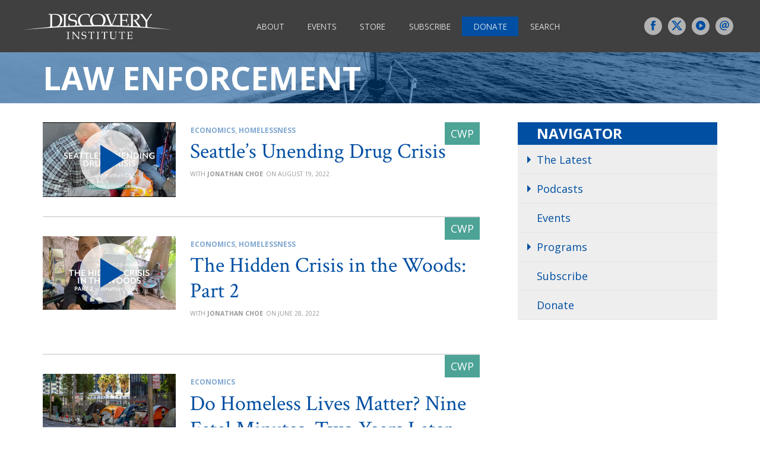

--- FILE ---
content_type: text/html; charset=UTF-8
request_url: https://www.discovery.org/t/law-enforcement/
body_size: 25726
content:
<!DOCTYPE html>

<html lang="en-US" class="exo">

  <head>
    
    <!-- PAGE TITLE -->
    <title>law enforcement | Discovery Institute</title>
    
    <!-- MANIFEST -->
    <meta charset="UTF-8">
  	<meta name="viewport" content="initial-scale=1.0, width=device-width">
  	<meta name="msvalidate.01" content="A3E16FFAC00B5B5C8445EEE0CFE8F604" />
    <link rel="profile" href="http://gmpg.org/xfn/11">
    <link rel="pingback" href="https://www.discovery.org/xmlrpc.php">
    <meta name="robots" content="index,follow,noodp,noydir">
    
    <!-- FAVICON -->
        
    <title>law enforcement</title>
<script type="text/javascript">var WPAC={}; window.WPAC = WPAC; WPAC = WPAC;WPAC._Options={enable:true,debug:false,menuHelper:true,selectorCommentForm:"#commentform,.ast-commentform,.comment-form",selectorCommentsContainer:".comments",selectorCommentList:".comment-list,.ast-comment-list,.wp-block-comment-template",selectorCommentPagingLinks:"#comments [class^='nav-'] a",selectorCommentLinks:"#comments a[href*=\"/comment-page-\"]",selectorRespondContainer:"#respond",selectorErrorContainer:"p:parent",selectorSubmitButton:"#submit",selectorTextarea:"#comment",selectorPostContainer:false,scrollSpeed:500,autoUpdateIdleTime:false,popupOverlayBackgroundColor:"#000000",popupOverlayBackgroundOpacity:false,popupBackgroundColorLoading:"#000000",popupTextColorLoading:"#ffffff",popupBackgroundColorSuccess:"#008000",popupTextColorSuccess:"#FFFFFF",popupBackgroundColorError:"#FF0000",popupTextColorError:"#FFFFFF",popupOpacity:85,popupOpacityTablet:85,popupOpacityMobile:85,popupCornerRadius:5,popupCornerRadiusTablet:5,popupCornerRadiusMobile:5,popupMarginTop:10,popupMarginTopTablet:10,popupMarginTopMobile:10,popupWidth:30,popupWidthTablet:45,popupWidthMobile:75,popupPadding:20,popupPaddingTablet:20,popupPaddingMobile:20,popupFadeIn:400,popupFadeOut:400,popupTimeout:3000,popupTextAlign:"center",popupVerticalAlign:"verticalStart",popupTextFontSize:"20px",popupTextFontSizeTablet:"20px",popupTextFontSizeMobile:"20px",popupZindex:10000,textPosted:"Your comment has been posted. Thank you!",textPostedUnapproved:"Your comment has been posted and is awaiting moderation. Thank you!",textReloadPage:"Reloading page. Please wait.",textPostComment:"Posting your comment. Please wait.",textRefreshComments:"Loading comments. Please wait.",textUnknownError:"Something went wrong, your comment has not been posted.",textErrorTypeComment:"Please type your comment text.",textErrorCommentsClosed:"Sorry, comments are closed for this item.",textErrorMustBeLoggedIn:"Sorry, you must be logged in to post a comment.",textErrorFillRequiredFields:"Please fill the required fields (name, email).",textErrorInvalidEmailAddress:"Please enter a valid email address.",textErrorPostTooQuickly:"You are posting comments too quickly. Please wait a minute and resubmit your comment.",textErrorDuplicateComment:"Duplicate comment detected. It looks like you have already submitted this comment.",callbackOnBeforeSelectElements:false,callbackOnBeforeSubmitComment:false,callbackOnAfterPostComment:false,callbackOnBeforeUpdateComments:false,callbackOnAfterUpdateComments:false,commentPagesUrlRegex:false,disableUrlUpdate:false,disableScrollToAnchor:false,useUncompressedScripts:false,placeScriptsInFooter:true,optimizeAjaxResponse:false,baseUrl:false,disableCache:false,enableByQuery:false,lazyLoadEnabled:false,lazyLoadDisplay:"overlay",lazyLoadInlineDisplayLocation:"comments",lazyLoadInlineDisplayElement:"#comments",lazyLoadInlineLoadingType:"spinner",lazyLoadInlineSpinner:"LoadingGray1",lazyLoadInlineSpinnerLabelEnabled:true,lazyLoadInlineSpinnerContainerBackgroundColor:"#333333",lazyLoadInlineSpinnerContainerBackgroundColorOpacity:true,lazyLoadInlineSpinnerLabel:"Loading comments...",lazyLoadInlineSpinnerLabelColor:"#FFFFFF",lazyLoadInlineSpinnerIconColor:"#FFFFFF",lazyLoadInlineSpinnerLayoutType:"horizontal",lazyLoadInlineSpinnerLayoutAlignment:"left",lazyLoadInlineSpinnerLayoutRTL:false,lazyLoadTrigger:"domready",lazyLoadTriggerElement:false,lazyLoadInlineSpinnerSpeed:1.25,lazyLoadTriggerScrollOffset:false,lazyLoadPaginationEnabled:false,lazyLoadCommentsPerPage:30,lazyLoadUseThemePagination:true,lazyLoadPaginationStyle:"nextPrev",lazyLoadPaginationLocation:"bottom",lazyLoadingPaginationScrollToTop:true,lazyLoadInlineSpinnerLabelFontSizeDesktop:42,lazyLoadInlineSpinnerSizeDesktop:72,lazyLoadInlineSpinnerLabelLineHeightDesktop:54,lazyLoadInlineSpinnerContainerPaddingDesktop:35,lazyLoadInlineSpinnerGapDesktop:20,lazyLoadInlineSpinnerLabelFontSizeTablet:36,lazyLoadInlineSpinnerSizeTablet:65,lazyLoadInlineSpinnerLabelLineHeightTablet:42,lazyLoadInlineSpinnerContainerPaddingTablet:25,lazyLoadInlineSpinnerGapTablet:15,lazyLoadInlineSpinnerLabelFontSizeMobile:28,lazyLoadInlineSpinnerSizeMobile:48,lazyLoadInlineSpinnerLabelLineHeightMobile:34,lazyLoadInlineSpinnerContainerPaddingMobile:20,lazyLoadInlineSpinnerGapMobile:15,lazyLoadInlineSkeletonLoadingLabelEnabled:false,lazyLoadInlineSkeletonLoadingLabel:"Loading comments...",lazyLoadInlineSkeletonItemsShow:2,lazyLoadInlineSkeletonBackgroundColor:"#EEEEEE",lazyLoadInlineSkeletonHighlightColor:"#dedede",lazyLoadInlineSkeletonHeadingColor:"#333333",lazyLoadInlineSkeletonHeadingFontSize:24,lazyLoadInlineSkeletonHeadingLineHeight:1.5,lazyLoadInlineShortcode:false,lazyLoadInlineLoadingButtonLabel:"Load Comments",lazyLoadInlineLoadingButtonLabelLoading:"Loading Comments...",lazyLoadInlineButtonSpinner:"LoadingGray1",lazyLoadInlineButtonLabel:"Load Comments",lazyLoadInlineButtonLabelLoading:"Loading Comments...",lazyLoadInlineButtonAppearance:"solid",lazyLoadInlineButtonUseThemeStyles:true,lazyLoadInlineButtonBackgroundColor:"#333333",lazyLoadInlineButtonBackgroundColorHover:"#444444",lazyLoadInlineButtonTextColor:"#FFFFFF",lazyLoadInlineButtonTextColorHover:"#FFFFFF",lazyLoadInlineButtonBorderColor:"#333333",lazyLoadInlineButtonBorderColorHover:"#444444",lazyLoadInlineButtonBorderWidth:true,lazyLoadInlineButtonBorderRadius:5,lazyLoadInlineButtonPaddingTop:12,lazyLoadInlineButtonPaddingRight:24,lazyLoadInlineButtonPaddingBottom:12,lazyLoadInlineButtonPaddingLeft:24,lazyLoadInlineButtonFontSize:16,lazyLoadInlineButtonLineHeight:1.5,lazyLoadInlineButtonFontWeight:600,lazyLoadInlineButtonFontFamily:"inherit",lazyLoadInlineButtonAlign:"center",alwaysIncludeScripts:true,firstTimeInstall:false,lazyLoadIntoElement:false,commentsEnabled:false,version:"3.1.2"};</script>
<!-- The SEO Framework by Sybre Waaijer -->
<meta name="robots" content="max-snippet:-1,max-image-preview:standard,max-video-preview:-1" />
<link rel="canonical" href="https://www.discovery.org/t/law-enforcement/" />
<meta property="og:type" content="website" />
<meta property="og:locale" content="en_US" />
<meta property="og:site_name" content="Discovery Institute" />
<meta property="og:title" content="law enforcement" />
<meta property="og:url" content="https://www.discovery.org/t/law-enforcement/" />
<meta property="og:image" content="https://www.discovery.org/m/2021/03/cropped-DI-2021-sunrise-moon-slide-scaled-1.jpg" />
<meta property="og:image:width" content="2560" />
<meta property="og:image:height" content="1345" />
<meta name="twitter:card" content="summary_large_image" />
<meta name="twitter:site" content="@discoveryinst1" />
<meta name="twitter:title" content="law enforcement" />
<meta name="twitter:image" content="https://www.discovery.org/m/2021/03/cropped-DI-2021-sunrise-moon-slide-scaled-1.jpg" />
<script type="application/ld+json">{"@context":"https://schema.org","@graph":[{"@type":"WebSite","@id":"https://www.discovery.org/#/schema/WebSite","url":"https://www.discovery.org/","name":"Discovery Institute","description":"Public policy think tank advancing a culture of purpose, creativity, and innovation.","inLanguage":"en-US","potentialAction":{"@type":"SearchAction","target":{"@type":"EntryPoint","urlTemplate":"https://www.discovery.org/search/{search_term_string}/"},"query-input":"required name=search_term_string"},"publisher":{"@type":"Organization","@id":"https://www.discovery.org/#/schema/Organization","name":"Discovery Institute","url":"https://www.discovery.org/","logo":{"@type":"ImageObject","url":"https://www.discovery.org/m/2018/07/logo-di-blue.png","contentUrl":"https://www.discovery.org/m/2018/07/logo-di-blue.png","width":2000,"height":576}}},{"@type":"CollectionPage","@id":"https://www.discovery.org/t/law-enforcement/","url":"https://www.discovery.org/t/law-enforcement/","name":"law enforcement","inLanguage":"en-US","isPartOf":{"@id":"https://www.discovery.org/#/schema/WebSite"},"breadcrumb":{"@type":"BreadcrumbList","@id":"https://www.discovery.org/#/schema/BreadcrumbList","itemListElement":[{"@type":"ListItem","position":1,"item":"https://www.discovery.org/","name":"Discovery Institute"},{"@type":"ListItem","position":2,"name":"law enforcement"}]}}]}</script>
<!-- / The SEO Framework by Sybre Waaijer | 1.90ms meta | 0.09ms boot -->

<link rel='dns-prefetch' href='//plausible.io' />
<link rel='dns-prefetch' href='//client.crisp.chat' />
<link rel='dns-prefetch' href='//fonts.googleapis.com' />
<link rel='dns-prefetch' href='//maxcdn.bootstrapcdn.com' />
<link rel="alternate" type="application/rss+xml" title="Discovery Institute &raquo; law enforcement Tag Feed" href="https://www.discovery.org/t/law-enforcement/feed/" />
	<style>
		:root {
			--wpac-popup-opacity: 0.85;
			--wpac-popup-corner-radius: 5px;
			--wpac-popup-margin-top: 10px;
			--wpac-popup-width: 30%;
			--wpac-popup-padding: 20px;
			--wpac-popup-font-size: 20px;
			--wpac-popup-line-height: 1.2;
		}
		/* tablet styles */
		@media screen and (max-width: 1024px) {
			.wpac-overlay {
				--wpac-popup-opacity: 0.85;
				--wpac-popup-corner-radius: 5px;
				--wpac-popup-margin-top: 10px;
				--wpac-popup-width: 45%;
				--wpac-popup-padding: 20px;
				--wpac-popup-font-size: 20px;
			}
		}
		/* mobile styles */
		@media screen and (max-width: 768px) {
			.wpac-overlay {
				--wpac-popup-opacity: 0.85;
				--wpac-popup-corner-radius: 5px;
				--wpac-popup-margin-top: 10px;
				--wpac-popup-width: 75%;
				--wpac-popup-padding: 20px;
				--wpac-popup-font-size: 20px;
			}
		}
		.wpac-overlay {
			display: none;
			opacity: var(--wpac-popup-opacity);
			border-radius: var(--wpac-popup-corner-radius);
			margin-top: var(--wpac-popup-margin-top);
			padding: var(--wpac-popup-padding) !important;
			font-size: var(--wpac-popup-font-size) !important;
			line-height: var(--wpac-popup-line-height);
			margin: 0 auto;
		}
	</style>
	<style id='wp-img-auto-sizes-contain-inline-css' type='text/css'>
img:is([sizes=auto i],[sizes^="auto," i]){contain-intrinsic-size:3000px 1500px}
/*# sourceURL=wp-img-auto-sizes-contain-inline-css */
</style>
<style id='wp-block-library-inline-css' type='text/css'>
:root{--wp-block-synced-color:#7a00df;--wp-block-synced-color--rgb:122,0,223;--wp-bound-block-color:var(--wp-block-synced-color);--wp-editor-canvas-background:#ddd;--wp-admin-theme-color:#007cba;--wp-admin-theme-color--rgb:0,124,186;--wp-admin-theme-color-darker-10:#006ba1;--wp-admin-theme-color-darker-10--rgb:0,107,160.5;--wp-admin-theme-color-darker-20:#005a87;--wp-admin-theme-color-darker-20--rgb:0,90,135;--wp-admin-border-width-focus:2px}@media (min-resolution:192dpi){:root{--wp-admin-border-width-focus:1.5px}}.wp-element-button{cursor:pointer}:root .has-very-light-gray-background-color{background-color:#eee}:root .has-very-dark-gray-background-color{background-color:#313131}:root .has-very-light-gray-color{color:#eee}:root .has-very-dark-gray-color{color:#313131}:root .has-vivid-green-cyan-to-vivid-cyan-blue-gradient-background{background:linear-gradient(135deg,#00d084,#0693e3)}:root .has-purple-crush-gradient-background{background:linear-gradient(135deg,#34e2e4,#4721fb 50%,#ab1dfe)}:root .has-hazy-dawn-gradient-background{background:linear-gradient(135deg,#faaca8,#dad0ec)}:root .has-subdued-olive-gradient-background{background:linear-gradient(135deg,#fafae1,#67a671)}:root .has-atomic-cream-gradient-background{background:linear-gradient(135deg,#fdd79a,#004a59)}:root .has-nightshade-gradient-background{background:linear-gradient(135deg,#330968,#31cdcf)}:root .has-midnight-gradient-background{background:linear-gradient(135deg,#020381,#2874fc)}:root{--wp--preset--font-size--normal:16px;--wp--preset--font-size--huge:42px}.has-regular-font-size{font-size:1em}.has-larger-font-size{font-size:2.625em}.has-normal-font-size{font-size:var(--wp--preset--font-size--normal)}.has-huge-font-size{font-size:var(--wp--preset--font-size--huge)}.has-text-align-center{text-align:center}.has-text-align-left{text-align:left}.has-text-align-right{text-align:right}.has-fit-text{white-space:nowrap!important}#end-resizable-editor-section{display:none}.aligncenter{clear:both}.items-justified-left{justify-content:flex-start}.items-justified-center{justify-content:center}.items-justified-right{justify-content:flex-end}.items-justified-space-between{justify-content:space-between}.screen-reader-text{border:0;clip-path:inset(50%);height:1px;margin:-1px;overflow:hidden;padding:0;position:absolute;width:1px;word-wrap:normal!important}.screen-reader-text:focus{background-color:#ddd;clip-path:none;color:#444;display:block;font-size:1em;height:auto;left:5px;line-height:normal;padding:15px 23px 14px;text-decoration:none;top:5px;width:auto;z-index:100000}html :where(.has-border-color){border-style:solid}html :where([style*=border-top-color]){border-top-style:solid}html :where([style*=border-right-color]){border-right-style:solid}html :where([style*=border-bottom-color]){border-bottom-style:solid}html :where([style*=border-left-color]){border-left-style:solid}html :where([style*=border-width]){border-style:solid}html :where([style*=border-top-width]){border-top-style:solid}html :where([style*=border-right-width]){border-right-style:solid}html :where([style*=border-bottom-width]){border-bottom-style:solid}html :where([style*=border-left-width]){border-left-style:solid}html :where(img[class*=wp-image-]){height:auto;max-width:100%}:where(figure){margin:0 0 1em}html :where(.is-position-sticky){--wp-admin--admin-bar--position-offset:var(--wp-admin--admin-bar--height,0px)}@media screen and (max-width:600px){html :where(.is-position-sticky){--wp-admin--admin-bar--position-offset:0px}}

/*# sourceURL=wp-block-library-inline-css */
</style><style id='wp-block-paragraph-inline-css' type='text/css'>
.is-small-text{font-size:.875em}.is-regular-text{font-size:1em}.is-large-text{font-size:2.25em}.is-larger-text{font-size:3em}.has-drop-cap:not(:focus):first-letter{float:left;font-size:8.4em;font-style:normal;font-weight:100;line-height:.68;margin:.05em .1em 0 0;text-transform:uppercase}body.rtl .has-drop-cap:not(:focus):first-letter{float:none;margin-left:.1em}p.has-drop-cap.has-background{overflow:hidden}:root :where(p.has-background){padding:1.25em 2.375em}:where(p.has-text-color:not(.has-link-color)) a{color:inherit}p.has-text-align-left[style*="writing-mode:vertical-lr"],p.has-text-align-right[style*="writing-mode:vertical-rl"]{rotate:180deg}
/*# sourceURL=https://www.discovery.org/wp-includes/blocks/paragraph/style.min.css */
</style>
<style id='global-styles-inline-css' type='text/css'>
:root{--wp--preset--aspect-ratio--square: 1;--wp--preset--aspect-ratio--4-3: 4/3;--wp--preset--aspect-ratio--3-4: 3/4;--wp--preset--aspect-ratio--3-2: 3/2;--wp--preset--aspect-ratio--2-3: 2/3;--wp--preset--aspect-ratio--16-9: 16/9;--wp--preset--aspect-ratio--9-16: 9/16;--wp--preset--color--black: #000000;--wp--preset--color--cyan-bluish-gray: #abb8c3;--wp--preset--color--white: #ffffff;--wp--preset--color--pale-pink: #f78da7;--wp--preset--color--vivid-red: #cf2e2e;--wp--preset--color--luminous-vivid-orange: #ff6900;--wp--preset--color--luminous-vivid-amber: #fcb900;--wp--preset--color--light-green-cyan: #7bdcb5;--wp--preset--color--vivid-green-cyan: #00d084;--wp--preset--color--pale-cyan-blue: #8ed1fc;--wp--preset--color--vivid-cyan-blue: #0693e3;--wp--preset--color--vivid-purple: #9b51e0;--wp--preset--gradient--vivid-cyan-blue-to-vivid-purple: linear-gradient(135deg,rgb(6,147,227) 0%,rgb(155,81,224) 100%);--wp--preset--gradient--light-green-cyan-to-vivid-green-cyan: linear-gradient(135deg,rgb(122,220,180) 0%,rgb(0,208,130) 100%);--wp--preset--gradient--luminous-vivid-amber-to-luminous-vivid-orange: linear-gradient(135deg,rgb(252,185,0) 0%,rgb(255,105,0) 100%);--wp--preset--gradient--luminous-vivid-orange-to-vivid-red: linear-gradient(135deg,rgb(255,105,0) 0%,rgb(207,46,46) 100%);--wp--preset--gradient--very-light-gray-to-cyan-bluish-gray: linear-gradient(135deg,rgb(238,238,238) 0%,rgb(169,184,195) 100%);--wp--preset--gradient--cool-to-warm-spectrum: linear-gradient(135deg,rgb(74,234,220) 0%,rgb(151,120,209) 20%,rgb(207,42,186) 40%,rgb(238,44,130) 60%,rgb(251,105,98) 80%,rgb(254,248,76) 100%);--wp--preset--gradient--blush-light-purple: linear-gradient(135deg,rgb(255,206,236) 0%,rgb(152,150,240) 100%);--wp--preset--gradient--blush-bordeaux: linear-gradient(135deg,rgb(254,205,165) 0%,rgb(254,45,45) 50%,rgb(107,0,62) 100%);--wp--preset--gradient--luminous-dusk: linear-gradient(135deg,rgb(255,203,112) 0%,rgb(199,81,192) 50%,rgb(65,88,208) 100%);--wp--preset--gradient--pale-ocean: linear-gradient(135deg,rgb(255,245,203) 0%,rgb(182,227,212) 50%,rgb(51,167,181) 100%);--wp--preset--gradient--electric-grass: linear-gradient(135deg,rgb(202,248,128) 0%,rgb(113,206,126) 100%);--wp--preset--gradient--midnight: linear-gradient(135deg,rgb(2,3,129) 0%,rgb(40,116,252) 100%);--wp--preset--font-size--small: 13px;--wp--preset--font-size--medium: 20px;--wp--preset--font-size--large: 36px;--wp--preset--font-size--x-large: 42px;--wp--preset--spacing--20: 0.44rem;--wp--preset--spacing--30: 0.67rem;--wp--preset--spacing--40: 1rem;--wp--preset--spacing--50: 1.5rem;--wp--preset--spacing--60: 2.25rem;--wp--preset--spacing--70: 3.38rem;--wp--preset--spacing--80: 5.06rem;--wp--preset--shadow--natural: 6px 6px 9px rgba(0, 0, 0, 0.2);--wp--preset--shadow--deep: 12px 12px 50px rgba(0, 0, 0, 0.4);--wp--preset--shadow--sharp: 6px 6px 0px rgba(0, 0, 0, 0.2);--wp--preset--shadow--outlined: 6px 6px 0px -3px rgb(255, 255, 255), 6px 6px rgb(0, 0, 0);--wp--preset--shadow--crisp: 6px 6px 0px rgb(0, 0, 0);}:where(.is-layout-flex){gap: 0.5em;}:where(.is-layout-grid){gap: 0.5em;}body .is-layout-flex{display: flex;}.is-layout-flex{flex-wrap: wrap;align-items: center;}.is-layout-flex > :is(*, div){margin: 0;}body .is-layout-grid{display: grid;}.is-layout-grid > :is(*, div){margin: 0;}:where(.wp-block-columns.is-layout-flex){gap: 2em;}:where(.wp-block-columns.is-layout-grid){gap: 2em;}:where(.wp-block-post-template.is-layout-flex){gap: 1.25em;}:where(.wp-block-post-template.is-layout-grid){gap: 1.25em;}.has-black-color{color: var(--wp--preset--color--black) !important;}.has-cyan-bluish-gray-color{color: var(--wp--preset--color--cyan-bluish-gray) !important;}.has-white-color{color: var(--wp--preset--color--white) !important;}.has-pale-pink-color{color: var(--wp--preset--color--pale-pink) !important;}.has-vivid-red-color{color: var(--wp--preset--color--vivid-red) !important;}.has-luminous-vivid-orange-color{color: var(--wp--preset--color--luminous-vivid-orange) !important;}.has-luminous-vivid-amber-color{color: var(--wp--preset--color--luminous-vivid-amber) !important;}.has-light-green-cyan-color{color: var(--wp--preset--color--light-green-cyan) !important;}.has-vivid-green-cyan-color{color: var(--wp--preset--color--vivid-green-cyan) !important;}.has-pale-cyan-blue-color{color: var(--wp--preset--color--pale-cyan-blue) !important;}.has-vivid-cyan-blue-color{color: var(--wp--preset--color--vivid-cyan-blue) !important;}.has-vivid-purple-color{color: var(--wp--preset--color--vivid-purple) !important;}.has-black-background-color{background-color: var(--wp--preset--color--black) !important;}.has-cyan-bluish-gray-background-color{background-color: var(--wp--preset--color--cyan-bluish-gray) !important;}.has-white-background-color{background-color: var(--wp--preset--color--white) !important;}.has-pale-pink-background-color{background-color: var(--wp--preset--color--pale-pink) !important;}.has-vivid-red-background-color{background-color: var(--wp--preset--color--vivid-red) !important;}.has-luminous-vivid-orange-background-color{background-color: var(--wp--preset--color--luminous-vivid-orange) !important;}.has-luminous-vivid-amber-background-color{background-color: var(--wp--preset--color--luminous-vivid-amber) !important;}.has-light-green-cyan-background-color{background-color: var(--wp--preset--color--light-green-cyan) !important;}.has-vivid-green-cyan-background-color{background-color: var(--wp--preset--color--vivid-green-cyan) !important;}.has-pale-cyan-blue-background-color{background-color: var(--wp--preset--color--pale-cyan-blue) !important;}.has-vivid-cyan-blue-background-color{background-color: var(--wp--preset--color--vivid-cyan-blue) !important;}.has-vivid-purple-background-color{background-color: var(--wp--preset--color--vivid-purple) !important;}.has-black-border-color{border-color: var(--wp--preset--color--black) !important;}.has-cyan-bluish-gray-border-color{border-color: var(--wp--preset--color--cyan-bluish-gray) !important;}.has-white-border-color{border-color: var(--wp--preset--color--white) !important;}.has-pale-pink-border-color{border-color: var(--wp--preset--color--pale-pink) !important;}.has-vivid-red-border-color{border-color: var(--wp--preset--color--vivid-red) !important;}.has-luminous-vivid-orange-border-color{border-color: var(--wp--preset--color--luminous-vivid-orange) !important;}.has-luminous-vivid-amber-border-color{border-color: var(--wp--preset--color--luminous-vivid-amber) !important;}.has-light-green-cyan-border-color{border-color: var(--wp--preset--color--light-green-cyan) !important;}.has-vivid-green-cyan-border-color{border-color: var(--wp--preset--color--vivid-green-cyan) !important;}.has-pale-cyan-blue-border-color{border-color: var(--wp--preset--color--pale-cyan-blue) !important;}.has-vivid-cyan-blue-border-color{border-color: var(--wp--preset--color--vivid-cyan-blue) !important;}.has-vivid-purple-border-color{border-color: var(--wp--preset--color--vivid-purple) !important;}.has-vivid-cyan-blue-to-vivid-purple-gradient-background{background: var(--wp--preset--gradient--vivid-cyan-blue-to-vivid-purple) !important;}.has-light-green-cyan-to-vivid-green-cyan-gradient-background{background: var(--wp--preset--gradient--light-green-cyan-to-vivid-green-cyan) !important;}.has-luminous-vivid-amber-to-luminous-vivid-orange-gradient-background{background: var(--wp--preset--gradient--luminous-vivid-amber-to-luminous-vivid-orange) !important;}.has-luminous-vivid-orange-to-vivid-red-gradient-background{background: var(--wp--preset--gradient--luminous-vivid-orange-to-vivid-red) !important;}.has-very-light-gray-to-cyan-bluish-gray-gradient-background{background: var(--wp--preset--gradient--very-light-gray-to-cyan-bluish-gray) !important;}.has-cool-to-warm-spectrum-gradient-background{background: var(--wp--preset--gradient--cool-to-warm-spectrum) !important;}.has-blush-light-purple-gradient-background{background: var(--wp--preset--gradient--blush-light-purple) !important;}.has-blush-bordeaux-gradient-background{background: var(--wp--preset--gradient--blush-bordeaux) !important;}.has-luminous-dusk-gradient-background{background: var(--wp--preset--gradient--luminous-dusk) !important;}.has-pale-ocean-gradient-background{background: var(--wp--preset--gradient--pale-ocean) !important;}.has-electric-grass-gradient-background{background: var(--wp--preset--gradient--electric-grass) !important;}.has-midnight-gradient-background{background: var(--wp--preset--gradient--midnight) !important;}.has-small-font-size{font-size: var(--wp--preset--font-size--small) !important;}.has-medium-font-size{font-size: var(--wp--preset--font-size--medium) !important;}.has-large-font-size{font-size: var(--wp--preset--font-size--large) !important;}.has-x-large-font-size{font-size: var(--wp--preset--font-size--x-large) !important;}
/*# sourceURL=global-styles-inline-css */
</style>

<style id='classic-theme-styles-inline-css' type='text/css'>
/*! This file is auto-generated */
.wp-block-button__link{color:#fff;background-color:#32373c;border-radius:9999px;box-shadow:none;text-decoration:none;padding:calc(.667em + 2px) calc(1.333em + 2px);font-size:1.125em}.wp-block-file__button{background:#32373c;color:#fff;text-decoration:none}
/*# sourceURL=/wp-includes/css/classic-themes.min.css */
</style>
<link rel='stylesheet' id='editorskit-frontend-css' href='https://www.discovery.org/wp-content/plugins/block-options/build/style.build.css?ver=new' type='text/css' media='all' />
<link rel='stylesheet' id='signal-styles-css' href='https://www.discovery.org/~/signal.css?ver=2026-02-01-03' type='text/css' media='all' />
<link rel='stylesheet' id='google-open-sans-css' href='https://fonts.googleapis.com/css?family=Crimson+Text%7COpen+Sans%3A300%2C400%2C400i%2C700%2C800&#038;ver=6.9' type='text/css' media='all' />
<link rel='stylesheet' id='lity-styles-css' href='https://www.discovery.org/~/scripts/lity/lity.min.css?ver=2026-02' type='text/css' media='all' />
<link rel='stylesheet' id='mediaelement-css' href='https://www.discovery.org/wp-includes/js/mediaelement/mediaelementplayer-legacy.min.css?ver=4.2.17' type='text/css' media='all' />
<link rel='stylesheet' id='wp-mediaelement-css' href='https://www.discovery.org/wp-includes/js/mediaelement/wp-mediaelement.min.css?ver=6.9' type='text/css' media='all' />
<link rel='stylesheet' id='signal_block_styles-css' href='https://www.discovery.org/wp-content/plugins/signal/blocks/styles.css?ver=6.9' type='text/css' media='all' />
<link rel='stylesheet' id='disco-global-styles-css' href='https://www.discovery.org/wp-content/themes/disco/form/styles/disco.css?ver=1762802723' type='text/css' media='all' />
<link rel='stylesheet' id='google-font-styles-css' href='https://fonts.googleapis.com/css?family=Crimson+Text%7COpen+Sans%3A400%2C400i%2C700%2C800&#038;ver=1762802723' type='text/css' media='all' />
<link rel='stylesheet' id='subbrand-site-styles-css' href='https://www.discovery.org/wp-content/themes/disco/form/styles/kingdoms/di.css?ver=1762802723' type='text/css' media='all' />
<link rel='stylesheet' id='font-awesome-css' href='https://maxcdn.bootstrapcdn.com/font-awesome/4.7.0/css/font-awesome.min.css?ver=6.9' type='text/css' media='all' />
<script type="text/javascript" src="https://www.discovery.org/wp-includes/js/jquery/jquery.min.js?ver=3.7.1" id="jquery-core-js"></script>
<script type="text/javascript" src="https://www.discovery.org/wp-includes/js/jquery/jquery-migrate.min.js?ver=3.4.1" id="jquery-migrate-js"></script>
<script type="text/javascript" src="https://www.discovery.org/wp-content/plugins/stop-user-enumeration/frontend/js/frontend.js?ver=1.7.7" id="stop-user-enumeration-js" defer="defer" data-wp-strategy="defer"></script>
<script type="text/javascript" defer data-domain='discovery.org,all.discovery.org' data-api='https://plausible.io/api/event' data-cfasync='false' src="https://plausible.io/js/plausible.outbound-links.file-downloads.js?ver=2.5.0" id="plausible-analytics-js"></script>
<script type="text/javascript" id="plausible-analytics-js-after">
/* <![CDATA[ */
window.plausible = window.plausible || function() { (window.plausible.q = window.plausible.q || []).push(arguments) }
//# sourceURL=plausible-analytics-js-after
/* ]]> */
</script>
<link rel="https://api.w.org/" href="https://www.discovery.org/wp-json/" /><link rel="alternate" title="JSON" type="application/json" href="https://www.discovery.org/wp-json/wp/v2/tags/5762" /><link rel="EditURI" type="application/rsd+xml" title="RSD" href="https://www.discovery.org/xmlrpc.php?rsd" />

<meta name="google-site-verification" content="5OehM4KZl_Zj6jnfL1UEShaKHHJhhwXqqbHxCY7gjao" />

	<!-- Signal Plugin: admin.php signal_meta_description() -->
<meta name="description" content="Tag: law enforcement, at Discovery Institute">
<meta name="twitter:description" content="Tag: law enforcement, at Discovery Institute">
<meta property="og:description" content="Tag: law enforcement, at Discovery Institute">
<!-- End of Signal Plugin: admin.php signal_meta_description() -->

<link rel="alternate" type="application/rss+xml" title="Podcast RSS feed" href="https://www.discovery.org/feed/podcast" />

<link rel="icon" href="https://www.discovery.org/m/2025/03/cropped-di-tile-32x32.png" sizes="32x32" />
<link rel="icon" href="https://www.discovery.org/m/2025/03/cropped-di-tile-192x192.png" sizes="192x192" />
<link rel="apple-touch-icon" href="https://www.discovery.org/m/2025/03/cropped-di-tile-180x180.png" />
<meta name="msapplication-TileImage" content="https://www.discovery.org/m/2025/03/cropped-di-tile-270x270.png" />
		<style type="text/css" id="wp-custom-css">
			/* Discoverer */
.tagged-discoverer iframe {
	height: calc(11 / 17 * 100%); !important;
}

.eveniumLink:not(.hover-back-primary) {
  color: white;
  text-decoration: none;
  display: inline-block;
  padding: 0.5em 1em;
  width: auto;
  text-align: center;
  font-size: 1.4em;
  margin-top: 1em;
  background-color: var(--csc-primary);
  cursor: pointer;
}

.eveniumLink:not(.hover-back-primary):hover {
  background-color: var(--csc-dark);
  color: white;
}

.publications-list a[href*=scienceandculture] {
    background-color: #234088;
    background-image: url(https://www.discovery.org/m/2025/10/sct-icon-white.png);
}

.publications-list a:any-link {
	padding-right: 2ch;
	padding-left: 2.7rem;
}

figure small.description.toggler {
	word-wrap: break-word;
}

details center {
	overflow-wrap: break-word;
	word-wrap: break-word;
}

.schedule-group.wp-block-signal-details-plus summary, .schedule-group.wp-block-signal-details summary {
	background: #f2f2f2;
	cursor: pointer;
	font-family: var(--sans);
	font-size: 2rem;
	font-weight: 700;
	padding: .7rem 1rem;
	text-transform: uppercase;
}

.schedule-group.wp-block-signal-details-plus summary h2, .schedule-group.wp-block-signal-details summary h2 {
		display: inline-block;
    font-size: 2rem;
}

@media screen and (max-width: 1000px) {
	body.single-e main {
		max-width: 100%;
	}
	
	.hotels-wrapper .hotels-wrapper-content {
		padding-left: 0;
		padding-right: 0;
	}
	
	.hotels-wrapper .hotels-wrapper-content .single-hotel-wrapper {
		min-width: 0;
	}

}

@media screen and (max-width: 800px) {
		body.single-e .article-center {
	padding-left: var(--n2);
		padding-right: var(--n2);
	}
}

@media screen and (max-width: 780px) {
	.home .section-news .wp-block-column:first-of-type {
		order: 2;
	}
	
		.home .section-news .wp-block-column:last-of-type {
		order: 1;
	}
}

/* Button */
.brand-di .wp-block-button a:any-link {
	background-color: var(--primary);
	color: white;
}

.brand-di .wp-block-button a:hover {
	background-color: var(--secondary);
}

.page-subscribe aside {
	display: none;
}

@media screen and (max-width: 992px) {
	body.author.archive main {
		order: 2;
	}
}

.signal-gallery-caption a:any-link {
	color: white;
}

.signal-gallery-caption a:hover {
	opacity: 0.85;
} 

/* Horizon Header */
.page.brand-di:not(.home):not(.section-search) .body-header {
	background: none;
	position: absolute;
	left: 0; right: 0;
}

.page.brand-di .body-header nav.primary a:any-link {
	font-weight: bold;
	text-shadow: 0 0 10px #004fa2, 0 0 2px #004fa2;
}

.page-template-center:not(#x) .body-header, .page.brand-di .center-header,
.home.brand-di .body-header {
	background-image: url(https://www.discovery.org/m/2025/03/horizon-site-header-scaled.jpg);
	background-position: center;
	background-size: cover;
	background-repeat: no-repeat;
}

.page-template-center .body-center, .page.brand-di:not(.home):not(.section-search):not(.section-store):not(.page-donate) .center-header {
	padding-top: 100px !important;
	margin-top: 0;
}



/* Category badges, temporarily placed here. */

.multiple:not(.section-books):not(.blog):not(.category) article[category="discovery-institute"]::after,
.multiple:not(.section-books):not(.blog):not(.category) article[category="foreign-policy"]::after {
	content: "DI";
	display: none;
}

.multiple:not(.section-books):not(.blog):not(.category) article[category="energy"]::after {
	content: "Reasonably Energy";
}

.multiple:not(.section-books):not(.blog):not(.category) article[category="homelessness"]::after {
	content: "Fix Homelessness";
}

.multiple:not(.section-books):not(.blog):not(.category) article[category="cs-lewis"]::after {
	content: "Lewis";
	display: none;
}

/* Penny Store Page Redesign (Below) */

/* Welcome Message*/
.page-template-store-front .welcome-message {
  background-color: #f0f0f1;
  padding: 20px;
  border-left: 5px solid var(--di-primary); 
  border-radius: 5px;
  color: #2c3e50; 
  box-shadow: 0 2px 8px rgba(0, 0, 0, 0.1); 
	margin-bottom: 3.2vh;
}

.page-template-store-front .welcome-message strong {
  color: var(--di-primary);
  font-weight: bold;
	font-family: "Crimson Text", serif;
	font-size: 1.3em;
}

.page-template-store-front .welcome-message a.ek-link:hover {
  color: #c0392b;
}

/* Aside Menu Styling */
.page-template-store-front .side.sidebar {
  width: 300px;
  background-color: #f0f0f1;
  color: var(--gray-dark);
  box-shadow: 0 2px 8px rgba(0, 0, 0, 0.1);
  border-left: 5px solid var(--di-primary); 
  border-radius: 5px; 
	margin-top: var(--n);
}

.page-template-store-front main ~ aside aside {
	margin-bottom: 0px;
}
.page-template-store-front main ~ aside {
	padding-top: 1.2vh;
}
.page-template-store-front .side aside ~ aside {
  padding-top: 0.6vh !important;
}

/* Heading styling for custom blocks */
.page-template-store-front .wp-block-heading {
  border-bottom: 1px solid var(--gray-light);
  padding-bottom: 0 !important;
}

.page-template-store-front .store-shortcuts dl dd, 
.page-template-store-front .store-select-topics dl dd, 
.page-template-store-front .store-featured-authors dl dd {
  margin: 0 0 0.5vh;
}

.page-template-store-front .store-shortcuts dl dd a, 
.page-template-store-front .store-select-topics dl dd a, 
.page-template-store-front .store-featured-authors dl dd a {
  color: var(--di-primary);
  text-decoration: none;
  font-size: 16px;
  display: block;
  transition: color 0.3s ease;
}

.page-template-store-front .store-shortcuts dl dd a:hover, 
.page-template-store-front .store-select-topics dl dd a:hover, 
.page-template-store-front .store-featured-authors dl dd a:hover {
  color: var(--gray-dark);
}

/* Responsive for smaller screens */
@media (max-width: 768px) {	
	nav.primary ul li a:hover{
	background-color: #004fa2 !important;
}
  .page-template-store-front .side.sidebar {
    width: 240px;
  }

  .page-template-store-front .menu li a, 
  .page-template-store-front .store-shortcuts dl dd a, 
  .page-template-store-front .store-select-topics dl dd a, 
  .page-template-store-front .store-featured-authors dl dd a {
    font-size: 14px;
  }
}

/* Search form styling */
.page-template-store-front
.searchform {
    display: flex; 
    align-items: stretch;
    width: 100%; 
	  flex: 1;
    margin-right: 10px;
	  width: 100%; 
    padding: 10px; 
    border: none; 
    border-radius: 4px; 
    font-size: 16px;
    color: #333;
    background-color: #f0f0f1;
    box-sizing: border-box; 
    height: 100%; 
    transition: all 0.3s ease-in-out;
}

.page-template-store-front .select-terms {
    flex: 1;
    padding: 10px; 
    border: none; 
}

.page-template-store-front .searchform input[type="text"] {
    width: 100%; 
    padding: 10px; 
    border: 2px solid var(--di-primary); 
    border-radius: 4px; 
    font-size: 16px;
    color: #333;
    background-color: #fff;
    box-sizing: border-box; 
    height: 100%; 
    transition: all 0.3s ease-in-out;
}

.page-template-store-front .searchform input[type="text"]::placeholder {
    color: #999;
}

.page-template-store-front .searchform input[type="text"]:focus {
    outline: none;
    border-color: #005bb5;
    box-shadow: 0 0 5px rgba(0, 115, 230, 0.5);
}

.page-template-store-front .searchform button[type="submit"] {
    padding: 0 20px; 
    background-color: var(--di-primary);
    color: #fff;
    border: 2px solid var(--di-primary);
    border-radius: 4px;
    cursor: pointer;
    font-size: 16px;
    transition: background-   color 0.3s ease;
    height: auto; 
    display: flex; 
    align-items: center;
		margin: 10px
}
.page-template-store-front .searchform button[type="submit"]:hover {
    background-color: #005bb5;
}

@media (max-width: 600px) {
    .page-template-store-front .searchform {
        flex-direction: column; 
    }

    .page-template-store-front .searchform button[type="submit"] {
        width: 100%;
        margin-top: 10px;
    }
	.page-template-store-front .searchform button[type="submit"] { 
			width: 30%; 
			margin: 0 auto; 
			padding: 10px;
			text-align: center; 
			display: flex; 
			justify-content: center; 
			align-items: center;
	}
}

/* Order by styling */
.page-template-store-front .order-nav {
    display: flex;
    align-items: center;
    width: 100%;
    margin: 10px 0;
    padding: 5px; 
    border-radius: 4px;
    box-sizing: border-box;
}

.page-template-store-front .order-nav label {
    margin-right: 5px;
    font-size: 14px;
    color: #333;
}

.page-template-store-front .order-nav select {
    width: 150px;
    padding: 5px;
    margin: 5px;
    border: 2px solid var(--di-primary);
    border-radius: 4px;
    font-size: 14px;
    color: #333;
    background-color: #fff;
    transition: all 0.3s ease-in-out;
}

.page-template-store-front .order-nav select:focus {
    outline: none;
    border-color: #005bb5;
    box-shadow: 0 0 5px rgba(0, 115, 230, 0.5);
}

@media (max-width: 600px) {
    .page-template-store-front .order-nav {
        flex-direction: column;
        align-items: flex-start;
    }

    .page-template-store-front .order-nav select {
        margin-right: 0;
        margin-bottom: 10px;
        width: 100%;
    }
}

/* Book Styling */
.page-template-store-front .article-tease {
    display: flex;
    flex-direction: column;
    border: 1px solid #e0e0e0;
    border-radius: 10px;
    overflow: hidden;
    background-color: #fff;
    margin: 20px 0;
    box-shadow: 0 2px 8px rgba(0, 0, 0, 0.1);
    transition: transform 0.3s ease, box-shadow 0.3s ease;
}

.page-template-store-front .article-tease:hover {
    transform: translateY(-5px);
    box-shadow: 0 4px 12px rgba(0, 0, 0, 0.15);
}

.page-template-store-front .article-tease .post-edit-link {
    position: absolute;
    top: 10px;
    right: 10px;
    background-color: #0073e6;
    color: #fff;
    padding: 5px 12px;
    font-size: 12px;
    border-radius: 5px;
    text-decoration: none;
    z-index: 10;
}

.page-template-store-front .article-tease .post-edit-link:hover {
    background-color: #005bb5;
}

.page-template-store-front .article-tease figure.tease {
    position: relative;
    padding-bottom: 56.25%;
    background-size: cover;
    background-position: center;
    border-bottom: 1px solid #ddd;
}

.page-template-store-front .article-tease figure.tease header {
    position: absolute;
    bottom: 0;
    left: 0;
    right: 0;
    padding: 12px;
    background: rgba(0, 0, 0, 0.6);
    color: #fff;
    font-size: 16px;
    font-weight: 600;
    text-align: center;
    text-transform: capitalize;
}

.page-template-store-front .article-tease .article-header {
    padding: 15px;
}

.page-template-store-front .article-tease h2 {
    font-size: 22px;
    margin: 10px 0;
    line-height: 1.4;
    font-weight: bold;
}

.page-template-store-front .article-tease h2 a {
    color: #333;
    text-decoration: none;
    transition: color 0.3s ease;
}

.page-template-store-front .article-tease h2 a:hover {
    color: #0073e6;
}

/* Book Meta Information (Author, Date, Category) */
.page-template-store-front .article-tease sup,
.article-tease sub {
    display: block;
    margin-bottom: 12px;
    font-size: 14px;
    color: #666;
}

.page-template-store-front .article-tease .article-meta dd {
    margin: 0 0 5px;
    padding: 0;
}

.page-template-store-front .article-tease .article-meta dd.article-author::before {
    content: attr(data-by);
    font-weight: bold;
}

.page-template-store-front .article-tease .article-meta a {
    color: #0073e6;
    text-decoration: none;
    font-weight: bold;
}

.page-template-store-front .article-tease .article-meta a:hover {
    text-decoration: underline;
}

.page-template-store-front .article-tease .article-center {
    padding: 15px;
    font-size: 16px;
    color: #444;
}

.page-template-store-front .article-tease .article-center p {
    margin-bottom: 15px;
    line-height: 1.6;
}

.page-template-store-front .article-tease .article-more {
    display: inline-block;
    color: #0073e6;
    font-weight: bold;
    text-decoration: underline;
    transition: color 0.3s ease;
}

.page-template-store-front .article-tease .article-more:hover {
    color: #005bb5;
}

@media (max-width: 768px) {
    .page-template-store-front .article-tease {
        margin: 15px 0;
    }

    .page-template-store-front .article-tease .article-header {
        padding: 10px;
    }

    .page-template-store-front .article-tease h2 {
        font-size: 18px;
    }

    .page-template-store-front .article-tease .article-center {
        padding: 10px;
    }
	
	.page-template-store-front .book-grid:not(.x) {
		grid-template-columns: 1fr;
	}
}


.page-template-store-front .catalog {
	margin-top: var(--n);
	border-top: 1px solid var(--gray);
	padding: 2vh 0 0 0;
}

/* book grid */
.page-template-store-front .book-grid {
	display: grid;
  grid-template-columns: 1fr 1fr 1fr;
  grid-gap: var(--n2);
	
}

.page-template-store-front .book-grid .article-header sup {
	display: none;
}

.page-template-store-front .book-grid .article-center {
	display: none;
}

body.page-template-store-front .widget-navigator {
	display: none;
}

body:not(.page-template-store-front) .store-featured-authors, body:not(.page-template-store-front) .store-select-topics, body:not(.page-template-store-front) .store-shortcuts {
	display: none;
}

.page-template-store-front .book-grid figure.tease {
	background-image: none !important;
	display: block;
	padding: 0;
	height: auto;
	overflow: visible;
}

.page-template-store-front .book-grid figure header {
	display: none;
}

.page-template-store-front .book-grid figure center {
	display: center;
	min-height: 150px;
	height: 100%;
	overflow: visible;
}

.page-template-store-front .book-grid figure img {
	box-shadow: 0px 0px 15px rgba(0, 0, 0, 0.1);
  max-height: 100%;
	display: block;
  min-height: 150px;
	max-width: 100%;
	height: auto;
}

/* Penny Store Page Redesign (Above) */

.page-id-109905 aside{
	display: none;
}

:root {
  --article-font-size: 1rem;
	--article-line-height: 1.7;
}

section.section-brand figure figure.back-darker-3 {
	background: linear-gradient(to bottom left, rgba(0,0,0,.3),rgba(0,0,0,.1),rgba(0,0,0,0));
}

section.section-brand .wp-block-gallery.has-nested-images.is-cropped figure.wp-block-image:not(#individual-image) img {
	object-fit: contain;
}

.blog.multiple main {
	grid-template-columns: repeat(auto-fit, minmax(300px, 1fr));
	max-width: 1600px;
}

dl.talks dt::after {
	display: none;
}

dd.talk-title:not(.x) {
	font-weight: normal;
	display: block;
	border-top: 1px dashed rgba(0,0,0,.4);
	padding: .1rem 0;
}

.blog.multiple main article header h2 {
	font-size: 1.5rem;
}

.blog.multiple main article figure center a:any-link::after {
	background: linear-gradient(rgba(0, 0, 0, 0.4), rgba(0, 0, 0, 0.65), rgba(0, 0, 0, 0.4));
}

.page-donate .wp-block-signal-details {
	margin: 1em 0;
}

.single-v:not(#x) .article-author::before {
	content: "With ";
}

.page-donate .wp-block-signal-details .wp-block-group {
	margin: 0.7em 1em;
}


.page-donate .wp-block-signal-details  summary {
	background: #f2f2f2;
  padding: 0.7em 1em;
}

/* hides extra search bar for post type pages */
.post-type-archive #search-3 {
	display: none;
}

/* fixes pages that may only have a previous article/book or only have a next article/book */
nav.adjacencies article {
	max-width: 50%;
}

xaside.side a.play {
  overflow: hidden;
}

xaside.side a.play::before {
	top: calc(50% - 3rem);
	bottom: -2rem;
	left: -3rem;
	right: auto;
	border-radius: 0;
	transform: rotate(45deg);
	width: 6rem;
	height: 6rem;
	aspect-ratio: 1 / 1;
}

xaside.side a.play::after {
	top: calc(50% - 1.5rem);
	bottom: auto;
	left: .5rem;
	width: 3rem;
	xheight: 3rem;
	xborder-radius: 0;
}

body.tagged-__photo-header .center-header h1 {
	padding-top: 150px;
}

	.section-events.none-featured .wp-block-column:first-of-type {
	flex-grow: 1;
}

.section-events.none-featured .wp-block-column:last-of-type {
	display: none;
}

@media (min-width: 1200px) {
	
.section-events.none-featured .hailed-events {
	flex-grow: 0;
	flex-direction: row;
	justify-content: space-between;
	display: flex;
	
}
	
	.section-events.none-featured .event-tease {
	background: none;
	flex-grow: 0;
	flex-basis: 30%;
	padding: 0;
}
	
}

.single main article  .wp-block-image.contain figure.alignright {
	margin-right: 0px;
	background: none;
}

.single-b main:not(#x) {
	background: radial-gradient(ellipse at 50% 100%, #e5e5e5 0%, #fff 50%);
}

.section-jobs .body-header {
	position: absolute;
	background-color: transparent;
}

.section-jobs .center-header {
	padding-top: 200px !important;
	background-position: center 15%;
}

ul#menu-navigator {
	margin-top: 0;
}

.page-id-105931 figure img {
	--shape: 0% 0%, 100% 15%, 100% 85%, 0% 100%;
	xclip-path: polygon(var(--shape));
	xtransform: skew(-2deg) rotate(0deg);
  x-webkit-transform: skew(-2deg) rotate(0deg);
  x-moz-transform: skew(-2deg) rotate(0deg);
  overflow: hidden;
	transform: perspective(100px);
	-webkit-transform: perspective(100px);
}

dl.article-meta .article-author:not(:empty)::before {
  content: attr(data-by);
}

.post-type-archive-e .event-meta .event-date {
	display: inline-block;
}

.hide-year:not(#x):not(.y) .event-year {
	display: inline;
}

.single-event .back-nav a {
	display: none;
}

@media (min-width: 800px) {
	.single-b.postid-100940 .center-header {
		min-height: 350px;
	}
}


/* Desktop MENU */
nav.primary a:any-link {
	text-align: center;
}
#menu-primary li a:hover {
	background-color: #004fa2;
}
#menu-primary li ul li a:hover {
	background-color: #113d63;
}
nav.primary ul ul a:any-link {
	text-align: left;
}
nav.primary a[href*="donate"]:any-link {
	background-color: #004fa2;
}

.brand-di nav.primary ul li:hover {
	background-color: #113d63;
	color: white;
}

/* Mobile MENU*/
@media (max-width: 768px) {
	.header-nav #menu-primary .sub-menu a {
		text-align: center;
		color: rgba(255, 255, 255, 0.8);
		background: none;
	}

	.header-nav #menu-primary .sub-menu a:hover {
		background: #004fa2;
		color: white;
	}
	.header-nav .sub-menu {
		background: #113d63;
	}
	nav.primary ul li:hover {
		background-color: transparent;
	}
}

@media (max-width: 1200px){
		.constrain {
  		width: 100%;
		}
		.header-nav nav.primary{
			z-index:100000;
		}
		.episode{
			z-index:0;
		}
}

@media (max-width: 800px) {
  .menu-main-container ul.menu li > a::before {
    margin-right: 4%;
  }
	.menu-main-container ul.menu {
    font-size: 1.7rem;
  }
}

@media (max-width: 670px) {
  .menu-main-container ul.menu li > a::before {
    margin-right: 3%;
  }
  .menu-main-container ul.menu li > a::after {
    padding: 0 1.7rem;
  }
}

@media (max-width: 600px) {
  .menu-main-container ul.menu {
    font-size: 2rem;
  }
  .menu-main-container ul.menu li > a::after {
    display: none;
  }
}

@media (max-width: 470px) {
  .menu-main-container ul.menu {
    font-size: 1.7rem;
  }
}

@media (max-width: 400px) {
  .menu-main-container ul.menu {
    font-size: 1.3rem;
  }
}

/*
css recommendation edit (above)
*/


body:not(.alt-attendance) .attendance,
body.has-commented .attendance {
	xdisplay: none !important;
}

.attendance .comment-reply-title {
	line-height: 1em;
}

.attendance .before {
	display: block;
	font-size: smaller;
	opacity: .8;
	line-height: 1em;
	margin-bottom: .5rem;
}

.attendance .comments-list {
	display: none;
}

.wcosaf-video-back {
	background-color: #3e3f41 !important;
	background-image: url('https://www.discovery.org/m/2023/09/miracle-of-man-back-scaled.jpg');
	background-size: contain;
	background-repeat: no-repeat; 	background-position: right center;
}





.attendance #respond {
	xcolor: white;
	xposition: fixed;
	xheight: 300px;
	xwidth: 300px;
	xtop: calc(50vh - 150px);
	xleft: calc(50vw - 150px);
	xbackground: #7c573e;
	xpadding: 1rem;
	xborder-radius: 50%;
	display: flex;
	flex-direction: column;
	xjustify-content: center;
	text-align: center;
	border-left: 2px #3e3f41 solid;
	xbox-shadow: 0 0 15px black;
	xpadding: 35px;
}

.attendance #respond textarea {
	font-size: 48px;
	width: 3ch;
	height: 1.2em;
	padding: 0rem;
	line-height: 1em;
	text-align: center;
	color: #7c573e;
	resize: none;
}

.attendance #respond .logged-in-as {
	display: none;
}



.hailed-books .article-figure {
	padding: 1rem;
	xbackground: none !important;
}

.hailed-books .article-figure img {
	xborder: gray 5px solid;
	box-shadow: 0 0 15px rgba(0,0,0,.2);
}

.hailed-books article {
	xborder: red 1px solid;
	padding: .5rem;
}

.hailed-books header {
	display: flex;
	align-items: flex-end;
	justify-items: flex-end;
	flex-wrap: wrap;
}

.hailed-books h3 {
	flex-basis: 100%;
	font-weight: bold;
}

.hailed-books h3 a:any-link {
	display: block;
}

.hailed-books header sub {
	display: block;
	flex-basis: 100%;
}


.blog {
	--background-color: var(--gray);
}

.multiple.section-b:not(.blog):not(.category) article[data-type-title]::after {
	display: none;
}

.multiple.section-b .body-header {
	background-color: transparent;
}

.multiple.section-b .body-header {
	background-color: transparent;
}

.multiple.section-b:not(.author) article {
	align-self: flex-start;
}

.wp-block-file a.wp-block-file__button:any-link {
	background-color: var(--primary);
	color: white !important;
}

/* search */
.search h1[placeholder]:empty::before {
    content: attr(placeholder);
}

.search h1[placeholder]:empty:focus::before {
    content: "";
}

center.search {
	overflow: hidden;
}

center.search .center-header {
	background: var(--primary);
	position: relative;
	max-width: var(--xl);
	margin: 0 auto;
	padding: 2rem 0 1rem 2rem;
	z-index: 100;
}

center.search .center-header sub {
	padding-left: 0;
}

center.search .center-header::before {
	content: "";
	background: var(--primary);
	width: 150vw;
	top: 0; bottom: 0; left: -20vw; right: -2rem;
	display: block;
	position: absolute;
	z-index: 0;
}

center.search h1 {
	background: linear-gradient( to right, rgba(255,255,255,1), rgba(255,255,255,.5));
	xborder: 1px solid white;
	border-bottom: 5px solid white;;
	border-radius: 0px;
	color: var(--primary);
	font-size: 3rem;
	margin-bottom: 5px;
	margin-left: -.6rem;
	padding: 0 8rem 0 0;
	text-indent: .5rem;
	z-index: 1;
}

center.search h1:focus {
	background: rgba(255,255,255,.7);
	outline: none;
}

center.search .center-header button {
	position: absolute;
	background: white;
	border: none;
	color: var(--primary);
	font-size: 1.5rem;
	right: 0;
	z-index: 1;
	margin: 0;
	padding: 0 1ch;
	line-height: 3rem;
	display: none;
	opacity: .5;
}

center.search .center-header button:hover {
	opacity: 1;
}

center.search .center-header button:not(empty) {
	display: block;
}

body:not(.post-type-archive-v).widget-videos-by-category {
	display: none;
}

article center .wp-block-cover,
body[class*=-billboard] article center figure {
	margin-bottom: 1rem;
}

.constrain-xl.book {
	max-width: 100vw;
}

.wp-block-buttons {
	margin-bottom: .5rem;
}

.gallery-person-figure img {
	aspect-ratio: 1;
	object-fit: cover;
	object-position: top;
}





@media (max-width: 781px) {
.cta:not(#x) .wp-block-buttons {
	justify-content: center;
}
	.cta:not(#x) details {
	text-align: center;
}
}



body[data-env="www.discovery.org"].multiple .article-tease figure.tease {
	background-image: none !important;
}



figcaption {
	font-size: smaller;
	opacity: .7;
}
.section-contact a[href*="@"]:hover::before {
	content: attr(href);
	background: red;
	position: absolute;
}

.staff-directory table td:nth-of-type(2),
.staff-directory table td:nth-of-type(1) {
	white-space: nowrap;
}

.staff-directory table td:nth-of-type(1),
.staff-directory table th:nth-of-type(1) {
	flex-basis: 200px;
}

.staff-directory table td:nth-of-type(2),
.staff-directory table th:nth-of-type(2) {
	flex-basis: 14ch;
}

.xpage-id-70554:not(.logged-in):not(.alt-test) .post-password-form p:first-of-type {
	display: none;
}

.xpage-id-70554:not(.logged-in):not(.alt-test) .post-password-form p:nth-of-type(2)::before {
	content: "Livestream will be available beginning at 6:30pm CST.";
		font-size: 2rem;
	display: block;
}
.xpage-id-70554:not(.logged-in):not(.alt-test) .post-password-form p:nth-of-type(2)::after {
	content: "You may need to reload the page at that time.";
		font-size: 1rem;
		display: block;
}

.xpage-id-70554:not(.alt-test) .post-password-form p:nth-of-type(2) input,
.xpage-id-70554:not(.alt-test) .post-password-form p:nth-of-type(2) label {
	display: none;
}

.xpage-id-70554:not(.logged-in):not(.alt-test) .comments,
.page-id-70554 .logged-in-as, .xpage-id-70554 .comments header, 
.page-id-70554 label[for="comment"],
.page-id-70554 .comments-list,
.xpage-id-70554 h3#reply-title,
.comment-form-email,
.comment-form-author,
.comment-form-url {
	display: none;
}

.page-id-70554 .comments {
	background: gray;
	color: white;
	max-width: var(--large);
	margin: 0 auto;
	line-height: 2rem;
	padding: .5rem;
	border-radius: 10px;
	text-align: center;
	margin-bottom: 1rem;
}

.page-id-70554 .comments header  {
	display: inline-block;
	xborder: red 1px solid;
	line-height: 3rem;
}

.page-id-70554 .comments form,
.page-id-70554 .comments form p.comment-form-comment, .page-id-70554 .comments form p.form-submit {
	display: inline-block;
	xborder: red 1px solid;
	padding-bottom: 0;
}

.page-id-70554 p.comment-form-comment {
	display: inline-block;
	padding-top: 0px;
	padding-left: 1ch;
	padding-right: 1ch;
}

.page-id-70554 .comments textarea {
	width: 4ch;
	height: 2rem;
	display: inline-block;
	line-height: 2rem;
	overflow: hidden;
	resize: none;
	position: relative;
	bottom: -8px;
}

.page-id-70554 input#submit {
	height: 2rem;
}

@media (max-width: 800px) {
	
	.event-datalist .date dt::before {
		display: none;
	}
	
	.stack-mobile tbody {
		display: block;
		max-width: 100%;
	}
	
	.stack-mobile table {
		display: block;
		max-width: 100%;
	}
	
	.stack-mobile td {
		display: block;
		max-width: 100%;
		white-space: normal;
		padding-bottom: 0;
		padding-top: 0;
		line-height: 1.4em;
	}
	
	.stack-mobile tr {
		display: block;
		margin-top: 1rem;
	}
	
	.stack-mobile br + br {
		display: none;
	}
	
}

section.topline {
	border-top: 2px gray solid;
	margin-top: 1rem;
}

section.topline h2 {
	margin-bottom: 0;
}



main section address.person h3 {
	font-size: 1.5rem;
}

.section-speakers address.person dl.expertise dd {
	display: inline;
	font-weight: normal;
	white-space: wrap;
}

.section-speakers address.person header {
	flex-basis: 100%;
}

.section-speakers address.person {
	margin-bottom: 0rem;
	padding-left: 220px;
	position: relative;
}



.section-speakers address.person center {
	margin-right: 0;
}

.section-speakers address.person aside {
	left: 0;
	height: 250px;
	max-height: 100%;
}

.section-speakers address.person figure {
	border-radius: 0;
	padding-bottom: 0;
	position: absolute;
	height: 100%;
	left: 0; right: 0; top: 0;
	bottom: 0;
}

.section-speakers address.person figure::before {
	position: absolute;
	background: linear-gradient(to right, rgba(255,255,255,0) 50%, rgba(255,255,255,1));
	content: "";
	display: block;
}

@media (max-width: 600px) {
	.section-speakers address.person {
	display: flex;
	flex-direction: column;
	padding: 0 0 1rem 0;
}
	
	.section-speakers address.person aside, .section-speakers address.person header, .section-speakers address.person center, .section-speakers address.person footer {
	flex-basis: 100%;
		flex-shrink: 0;
		padding: 0;
		order: 3;
}
	
	.section-speakers address.person aside {
	order: 2;
}
	
	.section-speakers address.person figure {
	position: relative;
		height: 200px;
		width: 200px;
		margin-bottom: .5rem;
}
	
}

.section-forms.depth-2 main h1, .depth-1:not(.admin-bar):not(.error404):not(.page-template-main) main h1 {
	display: none;
}

body:not(.section-jobs).page .singular-template main h1 {
	display: none;
}

.section-jobs .center-header h1 {
	white-space: nowrap;
	text-indent: -98104px;
	position: relative;
}

.section-jobs .center-header h1::after {
	color: white;
	content: "Jobs";
	opacity: 1;
	position: absolute;
	right: 0; top: 0; left: 0;
	display: block;
	width: 100%;
	height: 100%;
	text-indent: 0;
	padding-left: 2rem;
}

.section-jobs .center-header::before {
	display: none;
}

main ~ aside .widget_nav_menu ul.menu ul li > a:not(#x) {
	padding: .25rem .5rem .25rem 2rem;
}

.tagged-__emphasize-source sub.linked a {
	font-weight: bold;
	font-family: var(--serif);
	font-size: 1.5em;
}

dd.ert:not(:empty)::after {
	content: "\00a0min read";
}

dd.ert {
	display: none !important;
}

article[data-type="v"] .article-meta .article-author::before {
	content: "with ";
}

.home .hull {
	overflow: hidden;	
}

.wp-block-columns:not(#x) {
	gap: 0;
}

.section-podcast h1:not(#x) {
	xpadding-bottom: 0px;
}

@media only screen and (max-width: 800px) {
.section-guidepost {
	font-size: 2.5vw;
}
}

#latest-articles .wp-block-columns {
	margin-bottom: 0;
}

ul.lined ul {
	padding: 0;
}

ul.lined ul li:nth-of-type(n) {
	padding-left: 2rem;
}

ul.lined ul li:first-of-type {
	margin-top: .25rem;
}

ul.lined ul li:last-of-type {
	border-bottom: 0;
	padding-bottom: 0;
}

.has-side main article figure.alignright {
	margin-right: 0;
}

main article .wp-block-image figure.alignright {
	padding: 0 0 1rem 1rem;
	background: linear-gradient(to top right, rgba(0,0,0,.2) 0%, rgba(0,0,0,0) 25%, rgba(0,0,0,0));
	margin: 0 0 1rem 1rem;
}

main article .wp-block-image figure figcaption:not(#x) {
	display: block;
	margin: 0;
	color: rgba(0,0,0,.5);
	font-size: smaller;
	line-height: 1;
	padding-top: .3em;
}

.main-template main {
	background: white;
	padding: 0 var(--x1_5);
	position: relative;
	xmax-width: calc(100vw - 2rem);
}

.main-template main h1 {
	position: absolute;
	bottom: 100%;
	background: rgba(255,255,255,.75);
	left: 0; right: 0;
	padding: var(--n4) var(--x1_5);
	margin: 0;
}

@media (max-width: 600px) {

	.main-template main {
		padding: 0 1rem;
	}
	
	.main-template main h1 {
		padding: 0 1rem;
	}

}

.page-id-68572 main {
	max-width: 1000px;
}


.page-wcsf form.post-password-form {
	background-image: url(https://www.discovery.org/m/2023/03/Wordpress-Banner-w-title-2400x950-1-1600x633.png);
	background-size: cover;
	background-repeat: no-repeat;
	height: 0;
	padding: 4rem 0 calc(9 / 16 * 100%);
	background-position: center center;
	min-height: 600px;
	margin: 0 auto;
	padding: 2rem;
	width: 100%;
	text-align: center;
	bottom: 2rem;
	font-weight: bold;
	margin-bottom: -2rem;
	color: white;
}

.page-wcsf form.post-password-form::after {
content: "If you experience issues logging in, please try another browser (like Chrome or Safari). If you still have issues, please click the blue talk icon at the bottom of the page. It may take a second to show up. If you don’t see it, please email Nate Jacobson at njacobson@discovery.org.";
background-color: rgb(0,79,162, 0.5);
display: block;
margin-top: 1em;
	padding:0.5em;
}

.page-wcsf form.post-password-form p:first-of-type {
	display: none;
}

.page-wcsf form.post-password-form p {
	padding-bottom: 0;
}

center.main-template figure.billboard small.description:not(#x) {
	left: auto;
	right: calc(100% + 5px);
	background: red;
	z-index; 999999998104;
}

.wp-block-eedee-block-gutenslide .slide-link {
	display: block;
}

.syndicated-only {
	display: none;
}

.div[style*="hailed-"] .syndicated-only {
	display: block;
}

.article-tease[data-type="e"] .article-date, .en-featured-image {
	display: none;
}

.wp-block-eedee-block-gutenslider .eedee-background-div img {
	object-fit: cover;
}

body[class*="-che"].single.five-5 .center-header {
	background-position: center center;
}

body.single-e.categorized-cascadia .center-footer {
	display: none;
}

.xpage main h1 {
	display: none;
}

.h4,h4 {
	margin: .2rem 0;
}

ol.lower-alpha {
	list-style: lower-alpha;
}

button[id*="eventbrite"] {
	background-color: var(--primary);
	color: white;
	border: none;
	padding: .5rem 1rem
}

.categorized-economics button[id*="eventbrite"] {
	background-color: #007c69;
}

button[id*="eventbrite"]:hover {
	background-color: black;
}

.page-horizons .center-header:not(.x) {
	max-height: 200px;
}

.table-lined-horizontal td {
	border-top: 1px var(--gray-lighter) solid;
	border-width: 1px 0 0 0;
}

.table-columns-20-80 tr td:first-of-type {
	width: 200px;
}

pre.wp-block-verse {
	font-family: Open Sans, sans-serif;
	font-size: 1rem;
	background-color: transparent;
}

main article .hailed-articles article header, main article .hailed-articles article center, main article .hailed-articles article footer {
	padding-left: 0;
	padding-right: 0;
}

main article .hailed-articles article footer {
	padding-top: .5rem;
	padding-bottom: .25rem;
}



body:not(.brand-cnai) .hail:not(#x):not(#y) {
	display: block;
}

.section-forms input {
	border: 1px lightgray solid;
}

.section-forms button[type="submit"] {
	background-color: var(--di-primary);
	border: none;
	color: white;
	padding: 1rem 2rem;
}

.section-forms button[type="submit"]:hover {
	background-color: var(--di-light);
}

.e-template-default > .center-header > a { display: none}		</style>
		    
  </head>

    

<body data-env="www.discovery.org" data-network="discoveryinstitute" data-uri="/t/law-enforcement/" class="archive tag tag-law-enforcement tag-5762 wp-theme-disco side-function multiple five-5 ten-2 twenty-4 brand-di alt-none  depth-2 section-t sub-section-law-enforc-abbr page-law-enforcement">


 

<div class="hull endo">

<header class="body-header back-header">
	
	<div class="constrain">
		
						
			<div class="header-brand logo">
				
					<a href="https://www.discovery.org" rel="home" class="logo"><?xml version="1.0" encoding="utf-8"?>
<svg version="1.1" id="Layer_1" xmlns="http://www.w3.org/2000/svg" xmlns:xlink="http://www.w3.org/1999/xlink" x="0px" y="0px"
	 viewBox="0 0 452.1 77.4" xml:space="preserve">
<g>
	<g>
		<path d="M206.2,55.3c-0.6,0-1.9,0-3.9-0.1c-2.4-0.1-4.1-0.1-5.2-0.2c0.1,0.9,0.1,2.6,0.1,5.1h0.9l0.2-1.6c0.1-0.9,0.2-1.5,0.3-1.7
			c0.1-0.1,0.2-0.2,0.5-0.2c0.8-0.1,1.8-0.2,3.1-0.2h2.3l0.1,2.6c0,0.5,0,1,0,1.4v8.9c0,2.7-0.1,4.1-0.1,4.4c0,0.8-0.1,1.3-0.2,1.5
			c-0.1,0.2-0.3,0.3-0.5,0.4c-0.3,0.1-1,0.1-2.2,0.2v1c2.8-0.1,4.4-0.1,4.8-0.1c0.9,0,2.3,0,4.1,0.1v-1c-1.2,0-2-0.1-2.2-0.2
			c-0.3-0.1-0.4-0.2-0.6-0.4c-0.1-0.2-0.2-0.8-0.2-1.7c0-1.3-0.1-2.7-0.1-4.1v-9c0-1.7,0.1-3,0.2-4h1.9c0.5,0,1.2,0,2.1,0.1
			c0.9,0.1,1.4,0.1,1.5,0.1c0.1,0,0.2,0.1,0.2,0.1c0.1,0.1,0.1,0.1,0.1,0.3s0.1,0.6,0.2,1.5l0.1,1.5h1c0-2.2,0.1-3.9,0.2-5.1
			c-0.8,0-2.2,0.1-4,0.1C208.5,55.2,206.9,55.3,206.2,55.3z"/>
		<path d="M189.2,65.9c-0.5-0.4-1.2-0.8-2.1-1c-1-0.2-2.2-0.4-3.4-0.5s-2.2-0.3-2.8-0.6c-0.8-0.3-1.4-0.7-1.7-1.1
			c-0.3-0.5-0.5-1.2-0.5-2c0-1.4,0.4-2.6,1.3-3.5c0.9-0.9,2.1-1.4,3.6-1.4c1.1,0,2.2,0.3,3.3,0.9c0.4,0.3,0.8,0.6,1,1
			c0.1,0.2,0.1,1,0.1,2.6h1c0-1.1,0.1-1.9,0.1-2.5c0.1-0.6,0.2-1.2,0.3-1.8c-0.9-0.4-1.9-0.8-2.9-1c-1-0.2-2-0.3-2.8-0.3
			c-1.4,0-2.8,0.3-4,0.9c-1.2,0.6-2.2,1.4-2.8,2.5c-0.6,1.1-0.9,2.2-0.9,3.4c0,0.8,0.1,1.6,0.5,2.3c0.3,0.7,0.7,1.3,1.2,1.7
			s1.3,0.8,2.4,1.2c0.8,0.2,1.8,0.3,2.9,0.5c1.1,0.1,1.9,0.2,2.3,0.3c0.6,0.1,1.1,0.3,1.5,0.6s0.7,0.7,0.9,1.2
			c0.2,0.5,0.3,1.1,0.3,1.8c0,0.9-0.2,1.7-0.6,2.5c-0.4,0.8-1,1.4-1.9,1.9c-0.9,0.5-1.8,0.7-2.9,0.7c-0.7,0-1.4-0.1-2.2-0.4
			c-0.8-0.2-1.4-0.5-1.8-0.8c-0.4-0.3-0.7-0.6-0.9-0.9c-0.1-0.3-0.2-1.2-0.2-2.7h-1.1c0,2.2-0.1,3.8-0.3,4.8
			c1.6,0.8,3.5,1.2,5.5,1.2c2.7,0,4.9-0.8,6.6-2.3c1.7-1.5,2.5-3.3,2.5-5.3c0-0.9-0.1-1.6-0.4-2.2C190,66.8,189.7,66.3,189.2,65.9z"
			/>
		<path d="M163.9,55.1v1c1.1,0,1.8,0.1,2.1,0.2c0.1,0.1,0.2,0.2,0.3,0.3c0.1,0.2,0.2,0.7,0.2,1.6c0.1,1.3,0.1,2.5,0.1,3.5v11.2
			c-0.4-0.4-0.9-0.9-1.4-1.6c-0.9-1-2.1-2.4-3.6-4.2l-4.6-5.6l-3.2-3.9c-0.4-0.5-1.1-1.4-1.9-2.5c-0.7,0-1.5,0.1-2.2,0.1
			c-0.4,0-1.5,0-3.2-0.1v1c0.8,0,1.4,0,1.6,0.1c0.2,0,0.5,0.2,0.6,0.3c0.3,0.2,0.5,0.5,0.6,0.7c0,0.1,0.1,0.3,0.1,0.7v12.5
			c0,1,0,2.2-0.1,3.5c0,0.9-0.1,1.4-0.2,1.6c-0.1,0.1-0.2,0.2-0.3,0.3c-0.3,0.2-1.1,0.2-2.1,0.2v1c1.4-0.1,2.7-0.1,3.9-0.1
			c1.1,0,2.1,0,3,0.1v-1c-1.1,0-1.8-0.1-2.1-0.2c-0.1-0.1-0.2-0.2-0.3-0.3c-0.1-0.2-0.2-0.7-0.2-1.6c-0.1-1.4-0.1-2.5-0.1-3.6V58.5
			l10.9,13l2,2.5c0.4,0.5,1,1.2,1.9,2.2c0.3,0.4,0.5,0.6,0.6,0.6c0.1,0,0.1,0.1,0.2,0.1l0.4,0.1l1.6,0.5c-0.1-4.1-0.1-6.9-0.1-8.4
			v-7.4c0-1,0-2.1,0.1-3.5c0-0.9,0.1-1.4,0.2-1.6c0.1-0.1,0.2-0.2,0.3-0.3c0.3-0.1,1-0.2,2.1-0.2v-1c-0.9,0-2,0.1-3.2,0.1
			C166.3,55.1,165.1,55.1,163.9,55.1z"/>
		<path d="M130.7,55v1c1.2,0,2,0.1,2.2,0.2c0.3,0.1,0.5,0.2,0.6,0.4c0.1,0.2,0.2,0.8,0.2,1.7c0,1.3,0,2.7,0,4.1v7.1
			c0,2.7-0.1,4.1-0.1,4.4c0,0.8-0.1,1.3-0.2,1.5c-0.1,0.2-0.3,0.3-0.6,0.4c-0.3,0.1-1,0.1-2.2,0.2v1l4.7-0.1c0.7,0,2.1,0,4.3,0.1v-1
			c-1.2,0-2-0.1-2.2-0.2c-0.3-0.1-0.4-0.2-0.6-0.4c-0.1-0.2-0.2-0.8-0.2-1.7c0-1.3-0.1-2.7-0.1-4.1v-7.1c0-2.7,0.1-4.2,0.1-4.4
			c0-0.8,0.1-1.3,0.2-1.5c0.1-0.2,0.3-0.3,0.5-0.3c0.3-0.1,1-0.2,2.2-0.2v-1c-2,0.1-3.5,0.1-4.5,0.1C134.1,55.2,132.6,55.1,130.7,55
			z"/>
		<path d="M221.5,55.1v1c1.2,0,2,0.1,2.2,0.2c0.3,0.1,0.5,0.2,0.6,0.4c0.1,0.2,0.2,0.8,0.2,1.7c0,1.3,0,2.7,0,4.1v7.1
			c0,2.7-0.1,4.1-0.1,4.4c0,0.8-0.1,1.3-0.2,1.5c-0.1,0.2-0.3,0.3-0.6,0.4c-0.3,0.1-1,0.1-2.2,0.2v1l4.7-0.1c0.7,0,2.1,0,4.3,0.1v-1
			c-1.2,0-2-0.1-2.2-0.2c-0.3-0.1-0.4-0.2-0.6-0.4c-0.1-0.2-0.2-0.8-0.2-1.7c0-1.3,0-2.7,0-4.1v-7.1c0-2.7,0.1-4.2,0.1-4.4
			c0-0.8,0.1-1.3,0.2-1.5c0.1-0.2,0.3-0.3,0.5-0.4c0.3-0.1,1-0.2,2.2-0.2v-1c-2,0.1-3.5,0.1-4.5,0.1
			C224.9,55.2,223.4,55.1,221.5,55.1z"/>
		<path d="M246.2,55.3c-0.6,0-1.9,0-3.9-0.1c-2.4-0.1-4.1-0.1-5.2-0.2c0.1,0.9,0.1,2.6,0.1,5.1h1l0.2-1.6c0.1-0.9,0.2-1.5,0.3-1.7
			c0.1-0.1,0.2-0.2,0.5-0.2c0.8-0.1,1.8-0.2,3.1-0.2h2.3l0.1,2.6c0,0.5,0,1,0,1.4v8.9c0,2.7-0.1,4.1-0.1,4.4c0,0.8-0.1,1.3-0.2,1.5
			c-0.1,0.2-0.3,0.3-0.5,0.4c-0.3,0.1-1,0.1-2.2,0.2v1c2.8-0.1,4.4-0.1,4.8-0.1c0.9,0,2.3,0,4.1,0.1v-1c-1.2,0-2-0.1-2.2-0.2
			c-0.2-0.1-0.4-0.2-0.6-0.4c-0.1-0.2-0.2-0.8-0.2-1.7c0-1.3,0-2.7,0-4.1v-9c0-1.7,0-3,0.2-4h1.9c0.5,0,1.2,0,2.1,0.1
			c0.9,0.1,1.4,0.1,1.5,0.1c0.1,0,0.2,0.1,0.2,0.1c0.1,0.1,0.1,0.1,0.1,0.3s0.1,0.6,0.2,1.5l0.1,1.5h1c0-2.2,0.1-3.9,0.2-5.1
			c-0.8,0-2.2,0.1-4,0.1C248.5,55.2,246.9,55.3,246.2,55.3z"/>
		<path d="M329.8,73.6c-0.1,0.5-0.2,1-0.4,1.3c-0.5,0.2-1,0.3-1.5,0.4c-0.5,0.1-1.5,0.1-2.8,0.1c-1.8,0-3.5-0.1-5-0.2
			c0-1-0.1-2.4-0.1-4.3c0-2,0-3.5,0.1-4.6c1.3-0.1,2.2-0.1,2.9-0.1c1.7,0,2.8,0.1,3.4,0.2c0.3,0.1,0.5,0.2,0.7,0.4
			c0.1,0.2,0.2,0.7,0.2,1.4l0,1.1h1.1l-0.1-3.6l0.1-3.2v-0.3h-0.9l-0.1,1.1c-0.1,0.7-0.1,1.1-0.2,1.3c-0.1,0.1-0.3,0.2-0.6,0.2
			c-0.9,0.1-1.9,0.2-3.1,0.2c-1,0-2.1,0-3.3-0.1l0.1-5.2c0-1,0-2.1,0.1-3.2c0.4,0,1-0.1,1.8-0.1c0.8,0,1.4-0.1,1.6-0.1
			c1.2,0,2.3,0.1,3.4,0.2c0.7,0.1,1.3,0.2,1.9,0.5c0.1,0.9,0.2,1.8,0.2,2.8h1c0.2-2,0.2-3.1,0.3-3.2c0.1-0.4,0.2-0.9,0.3-1.5
			C330,55.1,329,55,328,55c-1,0-2.6,0-4.8,0.1l-4.6,0.1l-4.4-0.1l-0.1,1c1.2,0,2.1,0.1,2.3,0.2s0.5,0.2,0.6,0.4
			c0.1,0.2,0.2,0.8,0.2,1.7c0,1.3,0,2.7,0,4.1v7.8c0,1,0,2.2-0.1,3.5c0,0.9-0.1,1.4-0.2,1.6c-0.1,0.1-0.2,0.2-0.3,0.3
			c-0.3,0.2-1,0.2-2.1,0.2v1c2.5-0.1,3.9-0.1,4-0.1l9.2,0.1c1.3,0,2.3-0.1,3.2-0.2c0-1.4,0.1-3.1,0.4-5.1h-1
			C330.2,72,330,72.7,329.8,73.6z"/>
		<path d="M299.3,55.3c-0.7,0-1.9,0-3.9-0.1c-2.3-0.1-4-0.1-5.1-0.2c-0.1,0-0.1,0-0.2,0c0.1,0.9,0.1,2.6,0.1,5.1h1l0.2-1.6
			c0.1-0.9,0.2-1.5,0.3-1.7c0.1-0.1,0.2-0.2,0.5-0.2c0.8-0.1,1.8-0.2,3.2-0.2h2.3l0.1,2.6c0,0.5,0,1,0,1.4v8.9
			c0,2.7-0.1,4.1-0.1,4.4c0,0.8-0.1,1.3-0.2,1.5c-0.1,0.2-0.3,0.3-0.5,0.4c-0.3,0.1-1,0.1-2.2,0.2v1c2.8-0.1,4.4-0.1,4.8-0.1
			c0.9,0,2.3,0,4.1,0.1v-1c-1.2,0-2-0.1-2.2-0.2c-0.3-0.1-0.5-0.2-0.6-0.4c-0.1-0.2-0.2-0.8-0.2-1.7c0-1.3,0-2.7,0-4.1v-9
			c0-1.7,0-3,0.1-4h1.9c0.5,0,1.2,0,2.1,0.1c0.9,0.1,1.4,0.1,1.5,0.1c0.1,0,0.2,0.1,0.2,0.1c0.1,0.1,0.1,0.1,0.1,0.3
			s0.1,0.6,0.2,1.5l0.1,1.5h1c0-2.2,0.1-3.9,0.2-5.1c-0.8,0-2.2,0.1-4,0.1C301.6,55.2,300,55.3,299.3,55.3z"/>
		<path d="M276.8,55.1v1c1.2,0,1.9,0.1,2.2,0.2c0.3,0.1,0.5,0.2,0.6,0.4c0.1,0.2,0.2,0.8,0.2,1.7c0,1.3,0.1,2.7,0.1,4.1v4.7
			c0,1.3,0,2.4-0.2,3.3c-0.1,0.9-0.2,1.6-0.5,2.1c-0.2,0.5-0.5,1-1,1.4c-0.4,0.4-1.1,0.7-2,1c-0.9,0.3-1.9,0.4-3.1,0.4
			c-1,0-1.9-0.1-2.7-0.3c-0.8-0.2-1.4-0.5-1.9-0.8c-0.6-0.5-1.1-1-1.4-1.7c-0.3-0.7-0.4-2.2-0.4-4.4v-5.7c0-2.7,0-4.2,0.1-4.4
			c0-0.8,0.1-1.3,0.2-1.5c0.1-0.2,0.3-0.3,0.5-0.4c0.3-0.1,1-0.2,2.2-0.2v-1c-1.4,0.1-2.9,0.1-4.3,0.1c-1.4,0-2.9,0-4.5-0.1
			c0,0-0.1,0-0.1,0v1c1.2,0,2,0.1,2.2,0.2c0.3,0.1,0.5,0.2,0.6,0.4c0.1,0.2,0.2,0.8,0.2,1.7c0,1.3,0,2.7,0,4.1v6.8
			c0,2,0.1,3.4,0.4,4.2c0.2,0.6,0.6,1.3,1.2,1.9c0.6,0.6,1.5,1.1,2.6,1.5c1.2,0.4,2.5,0.6,4.1,0.6c1.4,0,2.6-0.2,3.7-0.5
			c1.1-0.3,2-0.8,2.7-1.3c0.9-0.8,1.6-1.7,1.9-2.7c0.4-1,0.5-2.8,0.5-5.3v-5.2c0-2.7,0-4.2,0.1-4.4c0-0.8,0.1-1.3,0.2-1.5
			c0.1-0.2,0.3-0.3,0.5-0.4c0.3-0.1,1-0.2,2.2-0.2v-1c-1.8,0.1-3.1,0.1-3.8,0.1C279.7,55.2,278.5,55.2,276.8,55.1z"/>
	</g>
	<path d="M378.2,41.2c-1.7-0.9-1.9-4-1.9-7.8v-7.3c0-3.1,0.8-5,4.1-10c4.2-6.3,6.1-8.8,10.6-14.3V0.9h-4.5
		c-2.2,4.2-11.9,18.3-11.9,18.3C374.1,18.6,361.2,1,361.2,1c-1.3,0.1-2.5,0.2-3.8,0.2c-1.4,0-2.7-0.1-4.1-0.2v1.7
		c1.8,0.2,2.7,0.5,3.5,1.5c0,0,14.2,17.1,14.2,20.2v9c0,3.1-0.1,5.8-1.1,7.1c-4.6-0.4-9.2-0.7-13.8-1l-14.5-19
		c3.2-0.8,4.6-1.4,6.5-2.7c3-2.1,4.5-4.9,4.5-8.2c0-5.4-3.7-8.5-11-8.5c-3.4,0-6.7,0.2-10.1,0.2c-3.3,0-6.5-0.1-9.8-0.2v1.7l2.3,0.2
		c2.6,0.2,2.9,0.7,2.9,5.1v25.4c0,2.2-0.1,3.4-0.5,4.1c-2.5-0.1-4.9-0.3-7.4-0.4c0.1-2.2,0.4-4.2,0.8-6.2h-2l-0.3,1.9
		c-0.3,2-0.8,3.5-1.4,4.2c-5.5-0.3-11-0.5-16.5-0.8V21.7l9.1-0.2c2.5,0,3.6,0.2,4,2.1c0.2,1.2,0.3,3.3,0.3,3.3h1.7
		c-0.1-2.1-0.2-4.2-0.2-6.3c0-2.2,0.1-4.4,0.2-6.6h-1.7c0,0,0,1.9-0.3,3c-0.5,1.9-1.5,2.2-4,2.2c-2.8,0-6.6-0.1-9.1-0.2V3.8
		c1.8-0.4,2.7-0.5,6.6-0.5c3.2,0,6.4,0.3,8.2,0.8c1.4,0.4,1.5,0.6,1.5,1.9v3.7h2c0-3.4,0.3-6.1,0.9-8.6l-7-0.2
		c-4.4,0.1-8.8,0.2-13.1,0.2c-3.3,0-6.7-0.1-10.1-0.2v1.7l2.7,0.2c2.6,0.2,2.9,0.6,2.9,5.1v25.4c0,1.1,0,2-0.1,2.6
		c-8-0.3-16-0.6-24.1-0.8c0.5-1.2,1-2.6,1.8-4.5l9.9-23.9c1.3-3.1,2-4,3.1-4.1l1.7-0.2V1c-2,0.1-4.1,0.2-6.1,0.2
		c-2,0-4.1-0.1-6.1-0.2v1.7l3,0.2c2.1,0.1,2.3,1.7,1.5,3.7l-10.4,26.8L257.1,4.6c-0.3-0.8,0.2-1.7,1.7-1.8l3.2-0.2V1
		c-2.5,0.1-5,0.2-7.5,0.2c-2.5,0-5-0.1-7.5-0.2v1.7l2,0.2c1.2,0.1,1.8,0.7,2.5,2.3l10.7,26.2c0.6,1.5,1.1,2.7,1.5,3.8
		c-7.1-0.2-14.2-0.3-21.3-0.3c4.4-3.9,7-9.3,7-15.4c0-11.9-9-19.4-23.2-19.4c-14.6,0-24.3,8.4-24.3,20.8c0,5.6,2.1,10.4,5.6,14
		c-9.6,0.1-19.1,0.3-28.6,0.5c-4.9-3.1-7.8-8.6-7.8-15.6c0-10.4,6.5-17.3,16.2-17.3c5.6,0,11.3,2.3,11.3,4.5v4.1h1.8
		c0.1-2.8,0.3-4.9,1.1-8.6c-4.8-1.6-8.9-2.3-13.1-2.3c-4.9,0-9.6,1.2-13.4,3.4c-6.5,3.8-9.9,9.7-9.9,17.4c0,6.1,2.2,11.2,6.1,14.8
		c-4,0.1-8,0.3-12,0.4c2.2-2.4,3.4-5.4,3.4-8.8c0-2.7-0.7-4.5-2.3-6c-2-1.9-4.4-2.6-10.7-3.5c-6.9-0.9-9.4-2.8-9.4-7.1
		c0-4.8,3.6-8.2,8.6-8.2c2.2,0,4.3,0.5,5.8,1.3c1.9,1,2.5,1.8,2.7,3.5l0.3,3.2h1.8c0-3,0.2-4.9,0.8-8c-4.5-1.8-7.1-2.4-10.2-2.4
		c-8.4,0-14.6,5.3-14.6,12.7c0,2.8,0.7,4.8,2.4,6.3c1.9,1.8,4.5,2.7,10,3.4c4.4,0.6,6.3,1.3,7.8,2.5s2.1,2.8,2.1,5
		c0,2.4-1,4.5-2.6,6.1c-4.9,0.2-9.9,0.4-14.8,0.7c-1.1-0.7-1.8-1.6-1.9-2.5l-0.4-3.8H136c0.1,1,0.1,1.9,0.1,2.3
		c0,1.8-0.1,2.9-0.2,4.2c-2.6,0.1-5.2,0.3-7.8,0.4c-0.3-0.7-0.4-1.9-0.4-4V8c0-4.5,0.3-4.9,2.9-5.1l2.7-0.2V1
		c-2.8,0.1-5.6,0.2-8.3,0.2s-5.5-0.1-8.3-0.2v1.7l2.7,0.2c2.6,0.2,2.9,0.6,2.9,5.1v25.4c0,2.5-0.1,3.7-0.6,4.4
		c-4.9,0.3-9.8,0.6-14.7,0.9c1.3-0.8,2.5-1.7,3.6-2.8c4.1-4,6.6-11.5,6.6-17.6C117.1,7.8,109.3,1,97.3,1c-3.3,0-6.6,0.2-9.9,0.2
		c-3.9,0-7.8-0.1-11.7-0.2v1.7l2.3,0.2C80.7,3,81,3.5,81,8v28.2c0,1.6-0.2,3.1-1.9,3.8s-4.7,1.1-4.7,1.1l0.1,0
		C49.5,43.3,24.7,45.9,0,49c74.4-6.8,149.8-10.3,226.1-10.3c76.2,0,151.6,3.5,226.1,10.3C427.6,45.9,403,43.3,378.2,41.2z M86.3,3.7
		c1.5-0.3,3.5-0.5,6.3-0.5c6.3,0,11.4,1.1,14.4,4.1c2.7,2.7,4,6.8,4,12.5c0,6.3-1.9,12.6-5.7,15.6c-3.4,2.8-6.8,3.7-13.2,3.7
		c-2.6,0-4.4-0.1-5.8-0.5L86.3,3.7L86.3,3.7z M332.2,33.4V3.8c1.9-0.5,3.6-0.7,5.5-0.7c5.9,0,9.2,2.7,9.2,7.5
		c0,5.2-4.1,8.5-10.7,8.5h-1.6v0.9c1.2,1.4,1.7,2,2.6,3.2l11.7,15.6c-5.3-0.4-10.6-0.7-15.9-1C332.3,37.3,332.2,36.1,332.2,33.4z
		 M226,34.7c-3.7,0-7.4,0-11.1,0c-4-3.5-6.4-9.1-6.4-16c0-10.5,5.9-16.4,16.4-16.4c11,0,17.4,6.9,17.4,18.7c0,6-1.7,10.6-4.8,13.7
		C233.8,34.7,229.9,34.7,226,34.7z"/>
</g>
</svg>
</a>


					
				</div>
				
								
					<div class="header-nav switch">
						
				    <nav class="primary back-dark" role="navigation">
							
				    	<div class="menu-primary-container"><ul id="menu-primary" class="menu"><li id="menu-item-1281" class="menu-item menu-item-type-post_type menu-item-object-page menu-item-has-children menu-item-1281"><a href="https://www.discovery.org/about/">About</a>
<ul class="sub-menu">
	<li id="menu-item-1861" class="menu-item menu-item-type-post_type menu-item-object-page menu-item-1861"><a href="https://www.discovery.org/about/">What We Do</a></li>
	<li id="menu-item-1321" class="menu-item menu-item-type-post_type menu-item-object-page menu-item-1321"><a href="https://www.discovery.org/about/mission/">Mission</a></li>
	<li id="menu-item-56021" class="menu-item menu-item-type-post_type menu-item-object-page menu-item-56021"><a href="https://www.discovery.org/about/board-of-directors/">Board of Directors</a></li>
	<li id="menu-item-1301" class="menu-item menu-item-type-post_type menu-item-object-page menu-item-1301"><a href="https://www.discovery.org/about/fellows/">Fellows</a></li>
	<li id="menu-item-81" class="menu-item menu-item-type-custom menu-item-object-custom menu-item-81"><a href="/about/directory">Staff</a></li>
	<li id="menu-item-17798" class="menu-item menu-item-type-post_type menu-item-object-page menu-item-17798"><a href="https://www.discovery.org/about/contact/">Contact</a></li>
</ul>
</li>
<li id="menu-item-38077" class="menu-item menu-item-type-custom menu-item-object-custom menu-item-38077"><a href="/events/">Events</a></li>
<li id="menu-item-19189" class="menu-item menu-item-type-custom menu-item-object-custom menu-item-19189"><a href="/store">Store</a></li>
<li id="menu-item-1331" class="menu-item menu-item-type-post_type menu-item-object-page menu-item-1331"><a href="https://www.discovery.org/subscribe/">Subscribe</a></li>
<li id="menu-item-20917" class="menu-item menu-item-type-post_type menu-item-object-page menu-item-20917"><a href="https://www.discovery.org/donate/">Donate</a></li>
<li id="menu-item-21530" class="menu-item menu-item-type-post_type menu-item-object-page menu-item-21530"><a href="https://www.discovery.org/search/">Search</a></li>
</ul></div>							
				    </nav>
						
					</div>
					
					
<div class="header-social">


	<nav class="social">

		<ul>
						<li><a class="facebook" data-net="facebook" href="https://facebook.com/thediscoveryinstitute" target="_blank"><?xml version="1.0" encoding="utf-8"?>
<svg version="1.1" id="facebook-icon" xmlns="http://www.w3.org/2000/svg" xmlns:xlink="http://www.w3.org/1999/xlink" x="0px" y="0px"
	 viewBox="0 0 42 90" xml:space="preserve">
<path id="Facebook" d="M9.1,17.4c0,2.3,0,12.4,0,12.4H0V45h9.1v45h18.6V45h12.5c0,0,1.2-7.3,1.7-15.2c-1.6,0-14.2,0-14.2,0
	s0-8.8,0-10.4c0-1.5,2-3.6,4-3.6c2,0,6.2,0,10.2,0c0-2.1,0-9.2,0-15.8c-5.2,0-11.2,0-13.8,0C8.6,0,9.1,15.2,9.1,17.4z"/>
</svg>
</a></li>
						<li><a class="x" data-net="twitter" href="https://twitter.com/DiscoveryInst1" target="_blank"><?xml version="1.0" encoding="utf-8"?>
<svg version="1.1" id="Layer_1" xmlns="http://www.w3.org/2000/svg" xmlns:xlink="http://www.w3.org/1999/xlink" x="0px" y="0px"
	 viewBox="0 0 21.6 19.5" xml:space="preserve">
<g>
	<path d="M17,0h3.3l-7.2,8.3l8.5,11.2h-6.7l-5.2-6.8l-6,6.8H0.4l7.7-8.8L0,0h6.8l4.7,6.2L17,0z M15.8,17.5h1.8L5.8,1.9h-2L15.8,17.5
		z"/>
</g>
</svg>
</a></li>
						<li><a class="youtube" data-net="youtube" href="https://www.youtube.com/DiscoveryInstitute" target="_blank"><?xml version="1.0" encoding="utf-8"?>
<svg version="1.1" id="youtube-icon" xmlns="http://www.w3.org/2000/svg" xmlns:xlink="http://www.w3.org/1999/xlink" x="0px"
	 y="0px" viewBox="0 0 100 100" xml:space="preserve">
<path d="M50,0C22.4,0,0,22.4,0,50s22.4,50,50,50s50-22.4,50-50S77.6,0,50,0z M37.4,27.5l36,23.6L37.4,75V27.5z"/>
</svg>
</a></li>
						<li><a class="email" data-net="contact" href="https://www.discovery.org/contact"><?xml version="1.0" encoding="utf-8"?>
<svg version="1.1" id="at-icon" xmlns="http://www.w3.org/2000/svg" xmlns:xlink="http://www.w3.org/1999/xlink" x="0px" y="0px"
	 viewBox="0 0 100 100" xml:space="preserve">
<g>
	<path d="M72.5,94.9c-8.6,3.9-16.1,5.1-26.4,5.1C22.2,100,1.3,82.9,1.3,54.8C1.3,25.5,22.7,0,55,0c25.5,0,43.5,17.4,43.5,41.6
		c0,21.1-11.8,34.4-27.3,34.4c-6.8,0-11.7-3.6-12.4-11.1h-0.3C54,72,47.6,75.9,40,75.9c-9.2,0-16.1-7.1-16.1-18.8
		c0-17.7,13.1-33.5,33.8-33.5c6.3,0,13.5,1.5,17.1,3.5l-4.5,26.6c-1.4,8.5-0.4,12.4,3.6,12.5c6.1,0.3,13.9-7.6,13.9-24.3
		c0-18.8-12.1-33.2-34.4-33.2c-22.1,0-41.3,17.1-41.3,44.6C12.2,77.5,27.5,91,48.9,91c7.4,0,15.3-1.5,21-4.5L72.5,94.9z M59.7,35.5
		c-1.1-0.3-2.8-0.6-4.5-0.6c-9.5,0-17,9.3-17,20.4c0,5.4,2.5,8.9,7.2,8.9c5.3,0,11-6.8,12.2-15L59.7,35.5z"/>
</g>
</svg>
</a></li>
					</ul>

	</nav>

</div><!--/.box-->

					
								
		</div><!--/.constrain-->
			
</header>


<center class="body-center tag-index">

	<header class="center-header back-nav color-white">
		
		<h1 class="main-title">law enforcement</h1>			
	</header>

	<center class="center-center flex">
		
		<main>
			
			
<article class="article-tease fi" data-format="video" data-type="v" data-type-title="Video" category="economics" program="cwp">

	
	
	<figure class="tease figured has-title is-portrait ar-16-9" style="background-image: url(https://www.discovery.org/m/2022/11/unending-drug-crisis.jpg)"><header class="">unending-drug-crisis</header><center class=""><a href="https://www.youtube.com/watch?v=CHBamr8j194" class="figure-link play" data-lity><img src="https://www.discovery.org/m/2022/11/unending-drug-crisis.jpg" alt=""/></a></center></figure>
	<header class="article-header">

		<sup>
<dl class="article-meta">

  <dd class="article-author" data-by="By ">Jonathan Choe</dd>
  <dd class="article-date">August 19, 2022</dd>  
    <dd class="article-categories"><a href="https://www.discovery.org/c/economics/" rel="category tag">Economics</a>, <a href="https://www.discovery.org/c/economics/homelessness/" rel="category tag">Homelessness</a></dd>
  
  
  <dd class="article-ert" data-length=short>5</dd>

</dl>
</sup>

		<h2><a href="https://www.discovery.org/v/seattles-unending-drug-crisis-2/" rel="bookmark" title="Permanent Link to Seattle&#8217;s Unending Drug Crisis">Seattle&#8217;s Unending Drug Crisis</a></h2>

	  <sub>
<dl class="article-meta">

  <dd class="article-author" data-by="By ">Jonathan Choe</dd>
  <dd class="article-date">August 19, 2022</dd>  
    <dd class="article-categories"><a href="https://www.discovery.org/c/economics/" rel="category tag">Economics</a>, <a href="https://www.discovery.org/c/economics/homelessness/" rel="category tag">Homelessness</a></dd>
  
  
  <dd class="article-ert" data-length=short>5</dd>

</dl>
</sub>

	</header>

	<center class="article-center">

	  
	</center>

	<footer class="article-footer"></footer>

</article>


<article class="article-tease fi" data-format="" data-type="v" data-type-title="Video" category="economics" program="cwp">

	
	
	<figure class="tease figured has-title is-portrait ar-16-9" style="background-image: url(https://www.discovery.org/m/2022/06/crisis-in-woods-2-2-1600x888.jpg)"><header class="">crisis-in-woods-2 2</header><center class=""><a href="https://www.youtube.com/watch?v=74TvssGPWBc" class="figure-link play" data-lity><img src="https://www.discovery.org/m/2022/06/crisis-in-woods-2-2-1600x888.jpg" alt=""/></a></center></figure>
	<header class="article-header">

		<sup>
<dl class="article-meta">

  <dd class="article-author" data-by="By ">Jonathan Choe</dd>
  <dd class="article-date">June 28, 2022</dd>  
    <dd class="article-categories"><a href="https://www.discovery.org/c/economics/" rel="category tag">Economics</a>, <a href="https://www.discovery.org/c/economics/homelessness/" rel="category tag">Homelessness</a></dd>
  
  
  <dd class="article-ert" data-length=medium>6</dd>

</dl>
</sup>

		<h2><a href="https://www.discovery.org/v/the-hidden-crisis-in-the-woods-part-2/" rel="bookmark" title="Permanent Link to The Hidden Crisis in the Woods: Part 2">The Hidden Crisis in the Woods: Part 2</a></h2>

	  <sub>
<dl class="article-meta">

  <dd class="article-author" data-by="By ">Jonathan Choe</dd>
  <dd class="article-date">June 28, 2022</dd>  
    <dd class="article-categories"><a href="https://www.discovery.org/c/economics/" rel="category tag">Economics</a>, <a href="https://www.discovery.org/c/economics/homelessness/" rel="category tag">Homelessness</a></dd>
  
  
  <dd class="article-ert" data-length=medium>6</dd>

</dl>
</sub>

	</header>

	<center class="article-center">

	  
	</center>

	<footer class="article-footer"></footer>

</article>


<article class="article-tease fi" data-format="link" data-type="a" data-type-title="Article" category="economics" program="cwp">

	
	
	<figure class="tease figured has-title has-alt has-description is-portrait ar-3-2 ar-35mm" style="background-image: url(https://www.discovery.org/m/2022/06/homeless-in-san-francisco-sheltering-in-place-during-the-covid-19-pandemic-stockpack-adobe-stock-1600x1067.jpg)"><header class="">homeless-in-san-francisco-sheltering-in-place-during-the-covid-19-pandemic-stockpack-adobe-stock</header><center class=""><a href="https://www.discovery.org/a/do-homeless-lives-matter-nine-fatal-minutes-two-years-later/" class="figure-link "><img src="https://www.discovery.org/m/2022/06/homeless-in-san-francisco-sheltering-in-place-during-the-covid-19-pandemic-stockpack-adobe-stock-1600x1067.jpg" alt="Homeless in San Francisco sheltering in place during the COVID-19 pandemic"/></a></center><footer class=""><small class="description toggler "><span>Image Credit: Tom Nast - <img-src class="descriptionLink" onclick='window.open("https://stock.adobe.com/350027406", "_blank")'>Adobe Stock</img-src></span></small></footer></figure>
	<header class="article-header">

		<sup>
<dl class="article-meta">

  <dd class="article-author" data-by="By ">Marvin Olasky</dd>
  <dd class="article-date">June 17, 2022</dd>  
    <dd class="article-categories"><a href="https://www.discovery.org/c/economics/" rel="category tag">Economics</a></dd>
  
  
  <dd class="article-ert" data-length=short>5</dd>

</dl>
</sup>

		<h2><a href="https://www.discovery.org/a/do-homeless-lives-matter-nine-fatal-minutes-two-years-later/" rel="bookmark" title="Permanent Link to Do Homeless Lives Matter? Nine Fatal Minutes, Two Years Later">Do Homeless Lives Matter? Nine Fatal Minutes, Two Years Later</a></h2>

	  <sub>
<dl class="article-meta">

  <dd class="article-author" data-by="By ">Marvin Olasky</dd>
  <dd class="article-date">June 17, 2022</dd>  
    <dd class="article-categories"><a href="https://www.discovery.org/c/economics/" rel="category tag">Economics</a></dd>
  
  
  <dd class="article-ert" data-length=short>5</dd>

</dl>
</sub>

	</header>

	<center class="article-center">

	  Today’s police are trained not to take chances, said one retired SFPD who was on the force for 30 years: “Officers are now primarily reactive; there is very little of the self-initiated activity that was once common, appropriate and encouraged. They have become risk-averse, disinclined to go hands-on with suspects. This is a factor in the bigger picture of what is going on in American policing.” <a href="https://www.discovery.org/a/do-homeless-lives-matter-nine-fatal-minutes-two-years-later/" class="article-more"><span class="excerpt-more-default"> Read More &rsaquo;</span></a>
	</center>

	<footer class="article-footer"></footer>

</article>


<article class="article-tease fi" data-format="link" data-type="a" data-type-title="Article" category="citizen-leadership" program="cccl">

	
	
	<figure class="tease figured has-title is-portrait ar-golden" style="background-image: url(https://www.discovery.org/m/2021/07/Homeless-Tents.jpg)"><header class="">skid row in los angeles, california</header><center class=""><a href="https://www.discovery.org/a/want-to-solve-homelessness-call-a-cop/" class="figure-link "><img src="https://www.discovery.org/m/2021/07/Homeless-Tents.jpg" alt=""/></a></center></figure>
	<header class="article-header">

		<sup>
<dl class="article-meta">

  <dd class="article-author" data-by="By ">Debra J. Saunders</dd>
  <dd class="article-date">July 25, 2021</dd>  
    <dd class="article-categories"><a href="https://www.discovery.org/c/citizen-leadership/" rel="category tag">Citizen Leadership</a></dd>
  
  
  <dd class="article-ert" data-length=short>3</dd>

</dl>
</sup>

		<h2><a href="https://www.discovery.org/a/want-to-solve-homelessness-call-a-cop/" rel="bookmark" title="Permanent Link to Want to Solve Homelessness? Call a Cop">Want to Solve Homelessness? Call a Cop</a></h2>

	  <sub>
<dl class="article-meta">

  <dd class="article-author" data-by="By ">Debra J. Saunders</dd>
  <dd class="article-date">July 25, 2021</dd>  
    <dd class="article-categories"><a href="https://www.discovery.org/c/citizen-leadership/" rel="category tag">Citizen Leadership</a></dd>
  
  
  <dd class="article-ert" data-length=short>3</dd>

</dl>
</sub>

	</header>

	<center class="article-center">

	  “We can end homelessness in the State of California,” California Gov. Gavin Newsom declared Monday. It’s a goal Newsom shares with President Joe Biden, despite Democrats’ inability to curb homelessness by throwing money at it. <a href="https://www.discovery.org/a/want-to-solve-homelessness-call-a-cop/" class="article-more"><span class="excerpt-more-default"> Read More &rsaquo;</span></a>
	</center>

	<footer class="article-footer"></footer>

</article>


<article class="article-tease fi" data-format="link" data-type="a" data-type-title="Article" category="economics" program="cwp">

	
	
	<figure class="tease figured has-title has-alt has-description is-portrait ar-3-2 ar-35mm" style="background-image: url(https://www.discovery.org/m/2020/06/police-car-and-officer-1600x1048.jpg)"><header class="">police-car-and-officer.jpg</header><center class=""><a href="https://www.discovery.org/a/abolish-the-police/" class="figure-link "><img src="https://www.discovery.org/m/2020/06/police-car-and-officer-1600x1048.jpg" alt="Manhattan 2019. Behind the police with gun belt"/></a></center><footer class=""><small class="description toggler "><span>Licensed from Adobe Stock</span></small></footer></figure>
	<header class="article-header">

		<sup>
<dl class="article-meta">

  <dd class="article-author" data-by="By ">Christopher Rufo</dd>
  <dd class="article-date">December 26, 2019</dd>  
    <dd class="article-categories"><a href="https://www.discovery.org/c/economics/" rel="category tag">Economics</a></dd>
  
  
  <dd class="article-ert" data-length=short>4</dd>

</dl>
</sup>

		<h2><a href="https://www.discovery.org/a/abolish-the-police/" rel="bookmark" title="Permanent Link to Abolish the Police?">Abolish the Police?</a></h2>

	  <sub>
<dl class="article-meta">

  <dd class="article-author" data-by="By ">Christopher Rufo</dd>
  <dd class="article-date">December 26, 2019</dd>  
    <dd class="article-categories"><a href="https://www.discovery.org/c/economics/" rel="category tag">Economics</a></dd>
  
  
  <dd class="article-ert" data-length=short>4</dd>

</dl>
</sub>

	</header>

	<center class="article-center">

	  
	</center>

	<footer class="article-footer"></footer>

</article>


<article class="article-tease fi" data-format="link" data-type="a" data-type-title="Article" category="economics" program="cwp">

	
	
	<figure class="tease figured has-title is-portrait ar-4-3" style="background-image: url(https://www.discovery.org/m/2019/04/old-rainier-brewery-seattle-scaled-1-1600x1132.jpg)"><header class="">old-rainier-brewery-seattle-scaled</header><center class=""><a href="https://www.discovery.org/a/a-brewing-rebellion-in-the-emerald-city/" class="figure-link "><img src="https://www.discovery.org/m/2019/04/old-rainier-brewery-seattle-scaled-1-1600x1132.jpg" alt=""/></a></center></figure>
	<header class="article-header">

		<sup>
<dl class="article-meta">

  <dd class="article-author" data-by="By ">Christopher Rufo</dd>
  <dd class="article-date">April 2, 2019</dd>  
    <dd class="article-categories"><a href="https://www.discovery.org/c/economics/" rel="category tag">Economics</a></dd>
  
  
  <dd class="article-ert" data-length=short>3</dd>

</dl>
</sup>

		<h2><a href="https://www.discovery.org/a/a-brewing-rebellion-in-the-emerald-city/" rel="bookmark" title="Permanent Link to A Brewing Rebellion in the Emerald City">A Brewing Rebellion in the Emerald City</a></h2>

	  <sub>
<dl class="article-meta">

  <dd class="article-author" data-by="By ">Christopher Rufo</dd>
  <dd class="article-date">April 2, 2019</dd>  
    <dd class="article-categories"><a href="https://www.discovery.org/c/economics/" rel="category tag">Economics</a></dd>
  
  
  <dd class="article-ert" data-length=short>3</dd>

</dl>
</sub>

	</header>

	<center class="article-center">

	  For the past five years, like many of its West Coast counterparts, Seattle has endured a steady expansion of homelessness, addiction, mental illness, crime, and street disorder. But the activist class—a political and cultural elite comprising leaders in government, nonprofits, philanthropy, and media—has enforced a strict taboo on declaring the obvious: something is terribly wrong in the Emerald City.

Last month, veteran Seattle reporter Eric Johnson of KOMO violated that taboo with a shocking, hour-long documentary called Seattle is Dying, which revealed how the city has allowed a small subset of the homeless population—drug-addicted and mentally-ill criminals—to wreak havoc. Johnson’s portrait is backed up by evidence from King County homelessness data, by city attorney candidate Scott Lindsay’s “prolific offender” report on 100 homeless individuals responsible for more than 3,500 criminal cases, and by my own reporting on the homelessness crisis. <a href="https://www.discovery.org/a/a-brewing-rebellion-in-the-emerald-city/" class="article-more"><span class="excerpt-more-default"> Read More &rsaquo;</span></a>
	</center>

	<footer class="article-footer"></footer>

</article>


<article class="article-tease fi-no" data-format="" data-type="a" data-type-title="Article" category="religion" program="">

	
	
	
	<header class="article-header no-background-image">

		<sup>
<dl class="article-meta">

  <dd class="article-author" data-by="By ">Kathryn Jean Lopez</dd>
  <dd class="article-date">August 22, 2007</dd>  
    <dd class="article-categories"><a href="https://www.discovery.org/c/religion/" rel="category tag">Religion and Civic Life</a></dd>
  
  
  <dd class="article-ert" data-length=short>1</dd>

</dl>
</sup>

		<h2><a href="https://www.discovery.org/a/4183/" rel="bookmark" title="Permanent Link to Seattle Needs Grace">Seattle Needs Grace</a></h2>

	  <sub>
<dl class="article-meta">

  <dd class="article-author" data-by="By ">Kathryn Jean Lopez</dd>
  <dd class="article-date">August 22, 2007</dd>  
    <dd class="article-categories"><a href="https://www.discovery.org/c/religion/" rel="category tag">Religion and Civic Life</a></dd>
  
  
  <dd class="article-ert" data-length=short>1</dd>

</dl>
</sub>

	</header>

	<center class="article-center">

	  <p>This article, published by National Review, contains an interview with Discovery Institute Senior Fellow David Klinghoffer: David Klinghoffer is worried about the atmosphere of secularism that rains down like nuclear fallout, spreading contamination and offers the Ten Commandments as a desperately needed diagnostic tool to combat it. The rest of the article can be found here.</p>

	</center>

	<footer class="article-footer"></footer>

</article>

			
		</main>
		
					
			<aside role="complementary" class="side">

								<aside id="nav_menu-13" class="widget-navigator widget widget_nav_menu"><header class="widget-title">Navigator</header><div class="menu-navigator-container"><ul id="menu-navigator" class="menu"><li id="menu-item-2071" class="menu-item menu-item-type-post_type menu-item-object-page current_page_parent menu-item-has-children menu-item-2071"><a href="https://www.discovery.org/latest/">The Latest</a>
<ul class="sub-menu">
	<li id="menu-item-47638" class="menu-item menu-item-type-custom menu-item-object-custom menu-item-47638"><a href="/articles">Articles</a></li>
	<li id="menu-item-48216" class="menu-item menu-item-type-custom menu-item-object-custom menu-item-48216"><a href="/books">Books</a></li>
	<li id="menu-item-47639" class="menu-item menu-item-type-custom menu-item-object-custom menu-item-47639"><a href="/videos">Videos</a></li>
</ul>
</li>
<li id="menu-item-71684" class="menu-item menu-item-type-custom menu-item-object-custom menu-item-has-children menu-item-71684"><a href="https://www.discovery.org/podcast">Podcasts</a>
<ul class="sub-menu">
	<li id="menu-item-71686" class="menu-item menu-item-type-custom menu-item-object-custom menu-item-71686"><a href="https://humanize.today/show">Humanize</a></li>
	<li id="menu-item-71685" class="menu-item menu-item-type-custom menu-item-object-custom menu-item-71685"><a href="https://idthefuture.com">ID the Future</a></li>
	<li id="menu-item-71687" class="menu-item menu-item-type-custom menu-item-object-custom menu-item-71687"><a href="https://www.mindmatters.ai/podcast">Mind Matters</a></li>
</ul>
</li>
<li id="menu-item-2101" class="menu-item menu-item-type-custom menu-item-object-custom menu-item-2101"><a href="/events/">Events</a></li>
<li id="menu-item-49047" class="menu-item menu-item-type-post_type menu-item-object-page menu-item-has-children menu-item-49047"><a href="https://www.discovery.org/about/programs/">Programs</a>
<ul class="sub-menu">
	<li id="menu-item-49048" class="menu-item menu-item-type-custom menu-item-object-custom menu-item-49048"><a href="/id">Center for Science and Culture</a></li>
	<li id="menu-item-49050" class="menu-item menu-item-type-custom menu-item-object-custom menu-item-49050"><a href="https://transformingeducation.center">American Center for Transforming Education</a></li>
	<li id="menu-item-49051" class="menu-item menu-item-type-custom menu-item-object-custom menu-item-49051"><a href="https://bradley.center">Center for Natural and Artificial Intelligence</a></li>
	<li id="menu-item-49052" class="menu-item menu-item-type-custom menu-item-object-custom menu-item-49052"><a href="https://wealthandpoverty.center">Center on Wealth and Poverty</a></li>
	<li id="menu-item-49054" class="menu-item menu-item-type-custom menu-item-object-custom menu-item-49054"><a href="https://cascadia.center">Cascadia Center for Regional Development</a></li>
	<li id="menu-item-49049" class="menu-item menu-item-type-custom menu-item-object-custom menu-item-49049"><a href="http://humanexceptionalism.center">Center on Human Exceptionalism</a></li>
	<li id="menu-item-49074" class="menu-item menu-item-type-custom menu-item-object-custom menu-item-49074"><a href="https://chapman.center">Chapman Center for Citizen Leadership</a></li>
	<li id="menu-item-49053" class="menu-item menu-item-type-custom menu-item-object-custom menu-item-49053"><a href="/tech">Technology and Democracy Project</a></li>
</ul>
</li>
<li id="menu-item-3791" class="menu-item menu-item-type-post_type menu-item-object-page menu-item-3791"><a href="https://www.discovery.org/subscribe/">Subscribe</a></li>
<li id="menu-item-34700" class="menu-item menu-item-type-post_type menu-item-object-page menu-item-34700"><a href="https://www.discovery.org/donate/">Donate</a></li>
</ul></div></aside>			</aside>
			
		
	</center>

	<footer class="center-footer constrain">
			</footer>

</center>


<footer class="body-footer gray-light-back">
	
	<div class="constrain">

		<div class="flex align-bottom brandline align-middle">

				<a class="logotype" href="https://www.discovery.org">
					<?xml version="1.0" encoding="utf-8"?>
<svg version="1.1" id="Layer_1" xmlns="http://www.w3.org/2000/svg" xmlns:xlink="http://www.w3.org/1999/xlink" x="0px" y="0px"
	 viewBox="0 0 452.1 77.4" xml:space="preserve">
<g>
	<g>
		<path d="M206.2,55.3c-0.6,0-1.9,0-3.9-0.1c-2.4-0.1-4.1-0.1-5.2-0.2c0.1,0.9,0.1,2.6,0.1,5.1h0.9l0.2-1.6c0.1-0.9,0.2-1.5,0.3-1.7
			c0.1-0.1,0.2-0.2,0.5-0.2c0.8-0.1,1.8-0.2,3.1-0.2h2.3l0.1,2.6c0,0.5,0,1,0,1.4v8.9c0,2.7-0.1,4.1-0.1,4.4c0,0.8-0.1,1.3-0.2,1.5
			c-0.1,0.2-0.3,0.3-0.5,0.4c-0.3,0.1-1,0.1-2.2,0.2v1c2.8-0.1,4.4-0.1,4.8-0.1c0.9,0,2.3,0,4.1,0.1v-1c-1.2,0-2-0.1-2.2-0.2
			c-0.3-0.1-0.4-0.2-0.6-0.4c-0.1-0.2-0.2-0.8-0.2-1.7c0-1.3-0.1-2.7-0.1-4.1v-9c0-1.7,0.1-3,0.2-4h1.9c0.5,0,1.2,0,2.1,0.1
			c0.9,0.1,1.4,0.1,1.5,0.1c0.1,0,0.2,0.1,0.2,0.1c0.1,0.1,0.1,0.1,0.1,0.3s0.1,0.6,0.2,1.5l0.1,1.5h1c0-2.2,0.1-3.9,0.2-5.1
			c-0.8,0-2.2,0.1-4,0.1C208.5,55.2,206.9,55.3,206.2,55.3z"/>
		<path d="M189.2,65.9c-0.5-0.4-1.2-0.8-2.1-1c-1-0.2-2.2-0.4-3.4-0.5s-2.2-0.3-2.8-0.6c-0.8-0.3-1.4-0.7-1.7-1.1
			c-0.3-0.5-0.5-1.2-0.5-2c0-1.4,0.4-2.6,1.3-3.5c0.9-0.9,2.1-1.4,3.6-1.4c1.1,0,2.2,0.3,3.3,0.9c0.4,0.3,0.8,0.6,1,1
			c0.1,0.2,0.1,1,0.1,2.6h1c0-1.1,0.1-1.9,0.1-2.5c0.1-0.6,0.2-1.2,0.3-1.8c-0.9-0.4-1.9-0.8-2.9-1c-1-0.2-2-0.3-2.8-0.3
			c-1.4,0-2.8,0.3-4,0.9c-1.2,0.6-2.2,1.4-2.8,2.5c-0.6,1.1-0.9,2.2-0.9,3.4c0,0.8,0.1,1.6,0.5,2.3c0.3,0.7,0.7,1.3,1.2,1.7
			s1.3,0.8,2.4,1.2c0.8,0.2,1.8,0.3,2.9,0.5c1.1,0.1,1.9,0.2,2.3,0.3c0.6,0.1,1.1,0.3,1.5,0.6s0.7,0.7,0.9,1.2
			c0.2,0.5,0.3,1.1,0.3,1.8c0,0.9-0.2,1.7-0.6,2.5c-0.4,0.8-1,1.4-1.9,1.9c-0.9,0.5-1.8,0.7-2.9,0.7c-0.7,0-1.4-0.1-2.2-0.4
			c-0.8-0.2-1.4-0.5-1.8-0.8c-0.4-0.3-0.7-0.6-0.9-0.9c-0.1-0.3-0.2-1.2-0.2-2.7h-1.1c0,2.2-0.1,3.8-0.3,4.8
			c1.6,0.8,3.5,1.2,5.5,1.2c2.7,0,4.9-0.8,6.6-2.3c1.7-1.5,2.5-3.3,2.5-5.3c0-0.9-0.1-1.6-0.4-2.2C190,66.8,189.7,66.3,189.2,65.9z"
			/>
		<path d="M163.9,55.1v1c1.1,0,1.8,0.1,2.1,0.2c0.1,0.1,0.2,0.2,0.3,0.3c0.1,0.2,0.2,0.7,0.2,1.6c0.1,1.3,0.1,2.5,0.1,3.5v11.2
			c-0.4-0.4-0.9-0.9-1.4-1.6c-0.9-1-2.1-2.4-3.6-4.2l-4.6-5.6l-3.2-3.9c-0.4-0.5-1.1-1.4-1.9-2.5c-0.7,0-1.5,0.1-2.2,0.1
			c-0.4,0-1.5,0-3.2-0.1v1c0.8,0,1.4,0,1.6,0.1c0.2,0,0.5,0.2,0.6,0.3c0.3,0.2,0.5,0.5,0.6,0.7c0,0.1,0.1,0.3,0.1,0.7v12.5
			c0,1,0,2.2-0.1,3.5c0,0.9-0.1,1.4-0.2,1.6c-0.1,0.1-0.2,0.2-0.3,0.3c-0.3,0.2-1.1,0.2-2.1,0.2v1c1.4-0.1,2.7-0.1,3.9-0.1
			c1.1,0,2.1,0,3,0.1v-1c-1.1,0-1.8-0.1-2.1-0.2c-0.1-0.1-0.2-0.2-0.3-0.3c-0.1-0.2-0.2-0.7-0.2-1.6c-0.1-1.4-0.1-2.5-0.1-3.6V58.5
			l10.9,13l2,2.5c0.4,0.5,1,1.2,1.9,2.2c0.3,0.4,0.5,0.6,0.6,0.6c0.1,0,0.1,0.1,0.2,0.1l0.4,0.1l1.6,0.5c-0.1-4.1-0.1-6.9-0.1-8.4
			v-7.4c0-1,0-2.1,0.1-3.5c0-0.9,0.1-1.4,0.2-1.6c0.1-0.1,0.2-0.2,0.3-0.3c0.3-0.1,1-0.2,2.1-0.2v-1c-0.9,0-2,0.1-3.2,0.1
			C166.3,55.1,165.1,55.1,163.9,55.1z"/>
		<path d="M130.7,55v1c1.2,0,2,0.1,2.2,0.2c0.3,0.1,0.5,0.2,0.6,0.4c0.1,0.2,0.2,0.8,0.2,1.7c0,1.3,0,2.7,0,4.1v7.1
			c0,2.7-0.1,4.1-0.1,4.4c0,0.8-0.1,1.3-0.2,1.5c-0.1,0.2-0.3,0.3-0.6,0.4c-0.3,0.1-1,0.1-2.2,0.2v1l4.7-0.1c0.7,0,2.1,0,4.3,0.1v-1
			c-1.2,0-2-0.1-2.2-0.2c-0.3-0.1-0.4-0.2-0.6-0.4c-0.1-0.2-0.2-0.8-0.2-1.7c0-1.3-0.1-2.7-0.1-4.1v-7.1c0-2.7,0.1-4.2,0.1-4.4
			c0-0.8,0.1-1.3,0.2-1.5c0.1-0.2,0.3-0.3,0.5-0.3c0.3-0.1,1-0.2,2.2-0.2v-1c-2,0.1-3.5,0.1-4.5,0.1C134.1,55.2,132.6,55.1,130.7,55
			z"/>
		<path d="M221.5,55.1v1c1.2,0,2,0.1,2.2,0.2c0.3,0.1,0.5,0.2,0.6,0.4c0.1,0.2,0.2,0.8,0.2,1.7c0,1.3,0,2.7,0,4.1v7.1
			c0,2.7-0.1,4.1-0.1,4.4c0,0.8-0.1,1.3-0.2,1.5c-0.1,0.2-0.3,0.3-0.6,0.4c-0.3,0.1-1,0.1-2.2,0.2v1l4.7-0.1c0.7,0,2.1,0,4.3,0.1v-1
			c-1.2,0-2-0.1-2.2-0.2c-0.3-0.1-0.4-0.2-0.6-0.4c-0.1-0.2-0.2-0.8-0.2-1.7c0-1.3,0-2.7,0-4.1v-7.1c0-2.7,0.1-4.2,0.1-4.4
			c0-0.8,0.1-1.3,0.2-1.5c0.1-0.2,0.3-0.3,0.5-0.4c0.3-0.1,1-0.2,2.2-0.2v-1c-2,0.1-3.5,0.1-4.5,0.1
			C224.9,55.2,223.4,55.1,221.5,55.1z"/>
		<path d="M246.2,55.3c-0.6,0-1.9,0-3.9-0.1c-2.4-0.1-4.1-0.1-5.2-0.2c0.1,0.9,0.1,2.6,0.1,5.1h1l0.2-1.6c0.1-0.9,0.2-1.5,0.3-1.7
			c0.1-0.1,0.2-0.2,0.5-0.2c0.8-0.1,1.8-0.2,3.1-0.2h2.3l0.1,2.6c0,0.5,0,1,0,1.4v8.9c0,2.7-0.1,4.1-0.1,4.4c0,0.8-0.1,1.3-0.2,1.5
			c-0.1,0.2-0.3,0.3-0.5,0.4c-0.3,0.1-1,0.1-2.2,0.2v1c2.8-0.1,4.4-0.1,4.8-0.1c0.9,0,2.3,0,4.1,0.1v-1c-1.2,0-2-0.1-2.2-0.2
			c-0.2-0.1-0.4-0.2-0.6-0.4c-0.1-0.2-0.2-0.8-0.2-1.7c0-1.3,0-2.7,0-4.1v-9c0-1.7,0-3,0.2-4h1.9c0.5,0,1.2,0,2.1,0.1
			c0.9,0.1,1.4,0.1,1.5,0.1c0.1,0,0.2,0.1,0.2,0.1c0.1,0.1,0.1,0.1,0.1,0.3s0.1,0.6,0.2,1.5l0.1,1.5h1c0-2.2,0.1-3.9,0.2-5.1
			c-0.8,0-2.2,0.1-4,0.1C248.5,55.2,246.9,55.3,246.2,55.3z"/>
		<path d="M329.8,73.6c-0.1,0.5-0.2,1-0.4,1.3c-0.5,0.2-1,0.3-1.5,0.4c-0.5,0.1-1.5,0.1-2.8,0.1c-1.8,0-3.5-0.1-5-0.2
			c0-1-0.1-2.4-0.1-4.3c0-2,0-3.5,0.1-4.6c1.3-0.1,2.2-0.1,2.9-0.1c1.7,0,2.8,0.1,3.4,0.2c0.3,0.1,0.5,0.2,0.7,0.4
			c0.1,0.2,0.2,0.7,0.2,1.4l0,1.1h1.1l-0.1-3.6l0.1-3.2v-0.3h-0.9l-0.1,1.1c-0.1,0.7-0.1,1.1-0.2,1.3c-0.1,0.1-0.3,0.2-0.6,0.2
			c-0.9,0.1-1.9,0.2-3.1,0.2c-1,0-2.1,0-3.3-0.1l0.1-5.2c0-1,0-2.1,0.1-3.2c0.4,0,1-0.1,1.8-0.1c0.8,0,1.4-0.1,1.6-0.1
			c1.2,0,2.3,0.1,3.4,0.2c0.7,0.1,1.3,0.2,1.9,0.5c0.1,0.9,0.2,1.8,0.2,2.8h1c0.2-2,0.2-3.1,0.3-3.2c0.1-0.4,0.2-0.9,0.3-1.5
			C330,55.1,329,55,328,55c-1,0-2.6,0-4.8,0.1l-4.6,0.1l-4.4-0.1l-0.1,1c1.2,0,2.1,0.1,2.3,0.2s0.5,0.2,0.6,0.4
			c0.1,0.2,0.2,0.8,0.2,1.7c0,1.3,0,2.7,0,4.1v7.8c0,1,0,2.2-0.1,3.5c0,0.9-0.1,1.4-0.2,1.6c-0.1,0.1-0.2,0.2-0.3,0.3
			c-0.3,0.2-1,0.2-2.1,0.2v1c2.5-0.1,3.9-0.1,4-0.1l9.2,0.1c1.3,0,2.3-0.1,3.2-0.2c0-1.4,0.1-3.1,0.4-5.1h-1
			C330.2,72,330,72.7,329.8,73.6z"/>
		<path d="M299.3,55.3c-0.7,0-1.9,0-3.9-0.1c-2.3-0.1-4-0.1-5.1-0.2c-0.1,0-0.1,0-0.2,0c0.1,0.9,0.1,2.6,0.1,5.1h1l0.2-1.6
			c0.1-0.9,0.2-1.5,0.3-1.7c0.1-0.1,0.2-0.2,0.5-0.2c0.8-0.1,1.8-0.2,3.2-0.2h2.3l0.1,2.6c0,0.5,0,1,0,1.4v8.9
			c0,2.7-0.1,4.1-0.1,4.4c0,0.8-0.1,1.3-0.2,1.5c-0.1,0.2-0.3,0.3-0.5,0.4c-0.3,0.1-1,0.1-2.2,0.2v1c2.8-0.1,4.4-0.1,4.8-0.1
			c0.9,0,2.3,0,4.1,0.1v-1c-1.2,0-2-0.1-2.2-0.2c-0.3-0.1-0.5-0.2-0.6-0.4c-0.1-0.2-0.2-0.8-0.2-1.7c0-1.3,0-2.7,0-4.1v-9
			c0-1.7,0-3,0.1-4h1.9c0.5,0,1.2,0,2.1,0.1c0.9,0.1,1.4,0.1,1.5,0.1c0.1,0,0.2,0.1,0.2,0.1c0.1,0.1,0.1,0.1,0.1,0.3
			s0.1,0.6,0.2,1.5l0.1,1.5h1c0-2.2,0.1-3.9,0.2-5.1c-0.8,0-2.2,0.1-4,0.1C301.6,55.2,300,55.3,299.3,55.3z"/>
		<path d="M276.8,55.1v1c1.2,0,1.9,0.1,2.2,0.2c0.3,0.1,0.5,0.2,0.6,0.4c0.1,0.2,0.2,0.8,0.2,1.7c0,1.3,0.1,2.7,0.1,4.1v4.7
			c0,1.3,0,2.4-0.2,3.3c-0.1,0.9-0.2,1.6-0.5,2.1c-0.2,0.5-0.5,1-1,1.4c-0.4,0.4-1.1,0.7-2,1c-0.9,0.3-1.9,0.4-3.1,0.4
			c-1,0-1.9-0.1-2.7-0.3c-0.8-0.2-1.4-0.5-1.9-0.8c-0.6-0.5-1.1-1-1.4-1.7c-0.3-0.7-0.4-2.2-0.4-4.4v-5.7c0-2.7,0-4.2,0.1-4.4
			c0-0.8,0.1-1.3,0.2-1.5c0.1-0.2,0.3-0.3,0.5-0.4c0.3-0.1,1-0.2,2.2-0.2v-1c-1.4,0.1-2.9,0.1-4.3,0.1c-1.4,0-2.9,0-4.5-0.1
			c0,0-0.1,0-0.1,0v1c1.2,0,2,0.1,2.2,0.2c0.3,0.1,0.5,0.2,0.6,0.4c0.1,0.2,0.2,0.8,0.2,1.7c0,1.3,0,2.7,0,4.1v6.8
			c0,2,0.1,3.4,0.4,4.2c0.2,0.6,0.6,1.3,1.2,1.9c0.6,0.6,1.5,1.1,2.6,1.5c1.2,0.4,2.5,0.6,4.1,0.6c1.4,0,2.6-0.2,3.7-0.5
			c1.1-0.3,2-0.8,2.7-1.3c0.9-0.8,1.6-1.7,1.9-2.7c0.4-1,0.5-2.8,0.5-5.3v-5.2c0-2.7,0-4.2,0.1-4.4c0-0.8,0.1-1.3,0.2-1.5
			c0.1-0.2,0.3-0.3,0.5-0.4c0.3-0.1,1-0.2,2.2-0.2v-1c-1.8,0.1-3.1,0.1-3.8,0.1C279.7,55.2,278.5,55.2,276.8,55.1z"/>
	</g>
	<path d="M378.2,41.2c-1.7-0.9-1.9-4-1.9-7.8v-7.3c0-3.1,0.8-5,4.1-10c4.2-6.3,6.1-8.8,10.6-14.3V0.9h-4.5
		c-2.2,4.2-11.9,18.3-11.9,18.3C374.1,18.6,361.2,1,361.2,1c-1.3,0.1-2.5,0.2-3.8,0.2c-1.4,0-2.7-0.1-4.1-0.2v1.7
		c1.8,0.2,2.7,0.5,3.5,1.5c0,0,14.2,17.1,14.2,20.2v9c0,3.1-0.1,5.8-1.1,7.1c-4.6-0.4-9.2-0.7-13.8-1l-14.5-19
		c3.2-0.8,4.6-1.4,6.5-2.7c3-2.1,4.5-4.9,4.5-8.2c0-5.4-3.7-8.5-11-8.5c-3.4,0-6.7,0.2-10.1,0.2c-3.3,0-6.5-0.1-9.8-0.2v1.7l2.3,0.2
		c2.6,0.2,2.9,0.7,2.9,5.1v25.4c0,2.2-0.1,3.4-0.5,4.1c-2.5-0.1-4.9-0.3-7.4-0.4c0.1-2.2,0.4-4.2,0.8-6.2h-2l-0.3,1.9
		c-0.3,2-0.8,3.5-1.4,4.2c-5.5-0.3-11-0.5-16.5-0.8V21.7l9.1-0.2c2.5,0,3.6,0.2,4,2.1c0.2,1.2,0.3,3.3,0.3,3.3h1.7
		c-0.1-2.1-0.2-4.2-0.2-6.3c0-2.2,0.1-4.4,0.2-6.6h-1.7c0,0,0,1.9-0.3,3c-0.5,1.9-1.5,2.2-4,2.2c-2.8,0-6.6-0.1-9.1-0.2V3.8
		c1.8-0.4,2.7-0.5,6.6-0.5c3.2,0,6.4,0.3,8.2,0.8c1.4,0.4,1.5,0.6,1.5,1.9v3.7h2c0-3.4,0.3-6.1,0.9-8.6l-7-0.2
		c-4.4,0.1-8.8,0.2-13.1,0.2c-3.3,0-6.7-0.1-10.1-0.2v1.7l2.7,0.2c2.6,0.2,2.9,0.6,2.9,5.1v25.4c0,1.1,0,2-0.1,2.6
		c-8-0.3-16-0.6-24.1-0.8c0.5-1.2,1-2.6,1.8-4.5l9.9-23.9c1.3-3.1,2-4,3.1-4.1l1.7-0.2V1c-2,0.1-4.1,0.2-6.1,0.2
		c-2,0-4.1-0.1-6.1-0.2v1.7l3,0.2c2.1,0.1,2.3,1.7,1.5,3.7l-10.4,26.8L257.1,4.6c-0.3-0.8,0.2-1.7,1.7-1.8l3.2-0.2V1
		c-2.5,0.1-5,0.2-7.5,0.2c-2.5,0-5-0.1-7.5-0.2v1.7l2,0.2c1.2,0.1,1.8,0.7,2.5,2.3l10.7,26.2c0.6,1.5,1.1,2.7,1.5,3.8
		c-7.1-0.2-14.2-0.3-21.3-0.3c4.4-3.9,7-9.3,7-15.4c0-11.9-9-19.4-23.2-19.4c-14.6,0-24.3,8.4-24.3,20.8c0,5.6,2.1,10.4,5.6,14
		c-9.6,0.1-19.1,0.3-28.6,0.5c-4.9-3.1-7.8-8.6-7.8-15.6c0-10.4,6.5-17.3,16.2-17.3c5.6,0,11.3,2.3,11.3,4.5v4.1h1.8
		c0.1-2.8,0.3-4.9,1.1-8.6c-4.8-1.6-8.9-2.3-13.1-2.3c-4.9,0-9.6,1.2-13.4,3.4c-6.5,3.8-9.9,9.7-9.9,17.4c0,6.1,2.2,11.2,6.1,14.8
		c-4,0.1-8,0.3-12,0.4c2.2-2.4,3.4-5.4,3.4-8.8c0-2.7-0.7-4.5-2.3-6c-2-1.9-4.4-2.6-10.7-3.5c-6.9-0.9-9.4-2.8-9.4-7.1
		c0-4.8,3.6-8.2,8.6-8.2c2.2,0,4.3,0.5,5.8,1.3c1.9,1,2.5,1.8,2.7,3.5l0.3,3.2h1.8c0-3,0.2-4.9,0.8-8c-4.5-1.8-7.1-2.4-10.2-2.4
		c-8.4,0-14.6,5.3-14.6,12.7c0,2.8,0.7,4.8,2.4,6.3c1.9,1.8,4.5,2.7,10,3.4c4.4,0.6,6.3,1.3,7.8,2.5s2.1,2.8,2.1,5
		c0,2.4-1,4.5-2.6,6.1c-4.9,0.2-9.9,0.4-14.8,0.7c-1.1-0.7-1.8-1.6-1.9-2.5l-0.4-3.8H136c0.1,1,0.1,1.9,0.1,2.3
		c0,1.8-0.1,2.9-0.2,4.2c-2.6,0.1-5.2,0.3-7.8,0.4c-0.3-0.7-0.4-1.9-0.4-4V8c0-4.5,0.3-4.9,2.9-5.1l2.7-0.2V1
		c-2.8,0.1-5.6,0.2-8.3,0.2s-5.5-0.1-8.3-0.2v1.7l2.7,0.2c2.6,0.2,2.9,0.6,2.9,5.1v25.4c0,2.5-0.1,3.7-0.6,4.4
		c-4.9,0.3-9.8,0.6-14.7,0.9c1.3-0.8,2.5-1.7,3.6-2.8c4.1-4,6.6-11.5,6.6-17.6C117.1,7.8,109.3,1,97.3,1c-3.3,0-6.6,0.2-9.9,0.2
		c-3.9,0-7.8-0.1-11.7-0.2v1.7l2.3,0.2C80.7,3,81,3.5,81,8v28.2c0,1.6-0.2,3.1-1.9,3.8s-4.7,1.1-4.7,1.1l0.1,0
		C49.5,43.3,24.7,45.9,0,49c74.4-6.8,149.8-10.3,226.1-10.3c76.2,0,151.6,3.5,226.1,10.3C427.6,45.9,403,43.3,378.2,41.2z M86.3,3.7
		c1.5-0.3,3.5-0.5,6.3-0.5c6.3,0,11.4,1.1,14.4,4.1c2.7,2.7,4,6.8,4,12.5c0,6.3-1.9,12.6-5.7,15.6c-3.4,2.8-6.8,3.7-13.2,3.7
		c-2.6,0-4.4-0.1-5.8-0.5L86.3,3.7L86.3,3.7z M332.2,33.4V3.8c1.9-0.5,3.6-0.7,5.5-0.7c5.9,0,9.2,2.7,9.2,7.5
		c0,5.2-4.1,8.5-10.7,8.5h-1.6v0.9c1.2,1.4,1.7,2,2.6,3.2l11.7,15.6c-5.3-0.4-10.6-0.7-15.9-1C332.3,37.3,332.2,36.1,332.2,33.4z
		 M226,34.7c-3.7,0-7.4,0-11.1,0c-4-3.5-6.4-9.1-6.4-16c0-10.5,5.9-16.4,16.4-16.4c11,0,17.4,6.9,17.4,18.7c0,6-1.7,10.6-4.8,13.7
		C233.8,34.7,229.9,34.7,226,34.7z"/>
</g>
</svg>
				</a>
				
								
				<div class="tagline">Public policy think tank advancing a culture of purpose, creativity, and innovation.</div>
				
		</div>
		
		<nav class="flex">
			
			<dl class="box small-6 medium-3"><dt >Discovery Programs</dt><dd><a href="https://www.discovery.org/id/"  >Intelligent Design</a></dd><dd><a href="https://www.discovery.org/tech/"  >Technology</a></dd><dd><a href="https://wealthandpoverty.center/"  >Economics</a></dd><dd><a href="https://www.discovery.org/education/"  >Education</a></dd><dd><a href="https://www.discovery.org/about/programs/"  >Additional Programs</a></dd></dl><dl class="box small-6 medium-3"><dt >About Discovery</dt><dd><a href="https://www.discovery.org/about/"  >What We Do</a></dd><dd><a href="https://www.discovery.org/about/board-of-directors/"  >Board</a></dd><dd><a href="https://www.discovery.org/about/fellows/"  >Fellows</a></dd><dd><a href="https://www.discovery.org/about/directory/"  >Staff</a></dd><dd><a href="https://www.discovery.org/transparency/"  >Transparency</a></dd></dl><dl class="box small-6 medium-3"><dt >Stay Informed</dt><dd><a href="https://www.discovery.org/latest/"  >The Latest</a></dd><dd><a href="https://www.discovery.org/events/"  >Events</a></dd><dd><a href="https://www.discovery.org/subscribe/"  >Newsletters</a></dd><dd><a href="https://www.discovery.org/privacy-policy/"  >Privacy Policy</a></dd><dd><a href="https://www.discovery.org/terms/"  >Terms of Service</a></dd></dl><dl class="box small-6 medium-3"><dt >Get Involved</dt><dd><a href="https://www.discovery.org/donate/"  >Donate</a></dd><dd><a href="https://www.discovery.org/jobs"  >Jobs</a></dd><dd><a href="https://www.discovery.org/about/contact/"  >Contact</a></dd><dd class="social-channels">
						<dl>
							<dt>Follow Us</dt>
							<dd id="facebook"><a class="facebook" href="https://www.facebook.com/thediscoveryinstitute" target="_blank"><?xml version="1.0" encoding="utf-8"?>
<svg version="1.1" id="facebook-icon" xmlns="http://www.w3.org/2000/svg" xmlns:xlink="http://www.w3.org/1999/xlink" x="0px" y="0px"
	 viewBox="0 0 42 90" xml:space="preserve">
<path id="Facebook" d="M9.1,17.4c0,2.3,0,12.4,0,12.4H0V45h9.1v45h18.6V45h12.5c0,0,1.2-7.3,1.7-15.2c-1.6,0-14.2,0-14.2,0
	s0-8.8,0-10.4c0-1.5,2-3.6,4-3.6c2,0,6.2,0,10.2,0c0-2.1,0-9.2,0-15.8c-5.2,0-11.2,0-13.8,0C8.6,0,9.1,15.2,9.1,17.4z"/>
</svg>
</a></dd>
							<dd id="youtube"><a class="youtube" href="https://www.youtube.com/user/DiscoveryInstitute" target="_blank"><?xml version="1.0" encoding="utf-8"?>
<svg version="1.1" id="youtube-icon" xmlns="http://www.w3.org/2000/svg" xmlns:xlink="http://www.w3.org/1999/xlink" x="0px"
	 y="0px" viewBox="0 0 100 100" xml:space="preserve">
<path d="M50,0C22.4,0,0,22.4,0,50s22.4,50,50,50s50-22.4,50-50S77.6,0,50,0z M37.4,27.5l36,23.6L37.4,75V27.5z"/>
</svg>
</a></dd>
							<dd id="x"><a class="x" href="https://twitter.com/DiscoveryInst1" target="_blank"><?xml version="1.0" encoding="utf-8"?>
<svg version="1.1" id="Layer_1" xmlns="http://www.w3.org/2000/svg" xmlns:xlink="http://www.w3.org/1999/xlink" x="0px" y="0px"
	 viewBox="0 0 21.6 19.5" xml:space="preserve">
<g>
	<path d="M17,0h3.3l-7.2,8.3l8.5,11.2h-6.7l-5.2-6.8l-6,6.8H0.4l7.7-8.8L0,0h6.8l4.7,6.2L17,0z M15.8,17.5h1.8L5.8,1.9h-2L15.8,17.5
		z"/>
</g>
</svg>
</a></dd>
							<dd id="email"><a class="email" href="mailto:info@discovery.org"><?xml version="1.0" encoding="utf-8"?>
<svg version="1.1" id="at-icon" xmlns="http://www.w3.org/2000/svg" xmlns:xlink="http://www.w3.org/1999/xlink" x="0px" y="0px"
	 viewBox="0 0 100 100" xml:space="preserve">
<g>
	<path d="M72.5,94.9c-8.6,3.9-16.1,5.1-26.4,5.1C22.2,100,1.3,82.9,1.3,54.8C1.3,25.5,22.7,0,55,0c25.5,0,43.5,17.4,43.5,41.6
		c0,21.1-11.8,34.4-27.3,34.4c-6.8,0-11.7-3.6-12.4-11.1h-0.3C54,72,47.6,75.9,40,75.9c-9.2,0-16.1-7.1-16.1-18.8
		c0-17.7,13.1-33.5,33.8-33.5c6.3,0,13.5,1.5,17.1,3.5l-4.5,26.6c-1.4,8.5-0.4,12.4,3.6,12.5c6.1,0.3,13.9-7.6,13.9-24.3
		c0-18.8-12.1-33.2-34.4-33.2c-22.1,0-41.3,17.1-41.3,44.6C12.2,77.5,27.5,91,48.9,91c7.4,0,15.3-1.5,21-4.5L72.5,94.9z M59.7,35.5
		c-1.1-0.3-2.8-0.6-4.5-0.6c-9.5,0-17,9.3-17,20.4c0,5.4,2.5,8.9,7.2,8.9c5.3,0,11-6.8,12.2-15L59.7,35.5z"/>
</g>
</svg>
</a></dd>
						</dl>
					</dd></dl>				
		</nav>
		
		<address class="flex">

		  <dl class="box small-12 large-12">
			  <dt>Seattle</dt>
			  <dd>&bull; 506 2nd Ave, Ste 1700 &bull; Seattle, WA 98104</dd>
			</dl>

		</address>
		
	</div>

</footer>
<script type="speculationrules">
{"prefetch":[{"source":"document","where":{"and":[{"href_matches":"/*"},{"not":{"href_matches":["/wp-*.php","/wp-admin/*","/m/*","/wp-content/*","/wp-content/plugins/*","/wp-content/themes/disco/*","/*\\?(.+)"]}},{"not":{"selector_matches":"a[rel~=\"nofollow\"]"}},{"not":{"selector_matches":".no-prefetch, .no-prefetch a"}}]},"eagerness":"conservative"}]}
</script>

<script type="text/javascript" id="mediaelement-core-js-before">
/* <![CDATA[ */
var mejsL10n = {"language":"en","strings":{"mejs.download-file":"Download File","mejs.install-flash":"You are using a browser that does not have Flash player enabled or installed. Please turn on your Flash player plugin or download the latest version from https://get.adobe.com/flashplayer/","mejs.fullscreen":"Fullscreen","mejs.play":"Play","mejs.pause":"Pause","mejs.time-slider":"Time Slider","mejs.time-help-text":"Use Left/Right Arrow keys to advance one second, Up/Down arrows to advance ten seconds.","mejs.live-broadcast":"Live Broadcast","mejs.volume-help-text":"Use Up/Down Arrow keys to increase or decrease volume.","mejs.unmute":"Unmute","mejs.mute":"Mute","mejs.volume-slider":"Volume Slider","mejs.video-player":"Video Player","mejs.audio-player":"Audio Player","mejs.captions-subtitles":"Captions/Subtitles","mejs.captions-chapters":"Chapters","mejs.none":"None","mejs.afrikaans":"Afrikaans","mejs.albanian":"Albanian","mejs.arabic":"Arabic","mejs.belarusian":"Belarusian","mejs.bulgarian":"Bulgarian","mejs.catalan":"Catalan","mejs.chinese":"Chinese","mejs.chinese-simplified":"Chinese (Simplified)","mejs.chinese-traditional":"Chinese (Traditional)","mejs.croatian":"Croatian","mejs.czech":"Czech","mejs.danish":"Danish","mejs.dutch":"Dutch","mejs.english":"English","mejs.estonian":"Estonian","mejs.filipino":"Filipino","mejs.finnish":"Finnish","mejs.french":"French","mejs.galician":"Galician","mejs.german":"German","mejs.greek":"Greek","mejs.haitian-creole":"Haitian Creole","mejs.hebrew":"Hebrew","mejs.hindi":"Hindi","mejs.hungarian":"Hungarian","mejs.icelandic":"Icelandic","mejs.indonesian":"Indonesian","mejs.irish":"Irish","mejs.italian":"Italian","mejs.japanese":"Japanese","mejs.korean":"Korean","mejs.latvian":"Latvian","mejs.lithuanian":"Lithuanian","mejs.macedonian":"Macedonian","mejs.malay":"Malay","mejs.maltese":"Maltese","mejs.norwegian":"Norwegian","mejs.persian":"Persian","mejs.polish":"Polish","mejs.portuguese":"Portuguese","mejs.romanian":"Romanian","mejs.russian":"Russian","mejs.serbian":"Serbian","mejs.slovak":"Slovak","mejs.slovenian":"Slovenian","mejs.spanish":"Spanish","mejs.swahili":"Swahili","mejs.swedish":"Swedish","mejs.tagalog":"Tagalog","mejs.thai":"Thai","mejs.turkish":"Turkish","mejs.ukrainian":"Ukrainian","mejs.vietnamese":"Vietnamese","mejs.welsh":"Welsh","mejs.yiddish":"Yiddish"}};
//# sourceURL=mediaelement-core-js-before
/* ]]> */
</script>
<script type="text/javascript" src="https://www.discovery.org/wp-includes/js/mediaelement/mediaelement-and-player.min.js?ver=4.2.17" id="mediaelement-core-js"></script>
<script type="text/javascript" src="https://www.discovery.org/wp-includes/js/mediaelement/mediaelement-migrate.min.js?ver=6.9" id="mediaelement-migrate-js"></script>
<script type="text/javascript" id="mediaelement-js-extra">
/* <![CDATA[ */
var _wpmejsSettings = {"pluginPath":"/wp-includes/js/mediaelement/","classPrefix":"mejs-","stretching":"responsive","audioShortcodeLibrary":"mediaelement","videoShortcodeLibrary":"mediaelement"};
//# sourceURL=mediaelement-js-extra
/* ]]> */
</script>
<script type="text/javascript" src="https://www.discovery.org/wp-includes/js/mediaelement/wp-mediaelement.min.js?ver=6.9" id="wp-mediaelement-js"></script>
<script type="text/javascript" id="crisp-js-before">
/* <![CDATA[ */
    window.$crisp=[];
    if (!window.CRISP_RUNTIME_CONFIG) {
      window.CRISP_RUNTIME_CONFIG = {}
    }

    if (!window.CRISP_RUNTIME_CONFIG.locale) {
      window.CRISP_RUNTIME_CONFIG.locale = 'en-us'
    }

    CRISP_WEBSITE_ID = '6cf624f9-3b4e-4e9b-9781-51e4b7c8a5c7';
//# sourceURL=crisp-js-before
/* ]]> */
</script>
<script type="text/javascript"  async src="https://client.crisp.chat/l.js?ver=20260201" id="crisp-js"></script>
<script type="text/javascript" src="https://www.discovery.org/~/scripts/validate.js?ver=2026-02-01-00-51" id="signal-form-validator-js"></script>
<script type="text/javascript" src="https://www.discovery.org/~/signal.js?ver=2026-02-01-03" id="signal-scripts-js"></script>
<script type="text/javascript" src="https://www.discovery.org/~/scripts/lity/lity.min.js?ver=2026-02" id="lity-scripts-js"></script>
<script type="text/javascript" src="https://www.discovery.org/wp-content/themes/disco/form/scripts/disco.js?ver=1762802723" id="disco-global-scripts-js"></script>
<script type="text/javascript" src="https://www.discovery.org/wp-content/plugins/signal/scripts/api-cache.js?ver=1762802738" id="signal_api_cache_script-js"></script>

</div><!--/endo-->

<script>(function(){function c(){var b=a.contentDocument||a.contentWindow.document;if(b){var d=b.createElement('script');d.innerHTML="window.__CF$cv$params={r:'9c6e336f1de31ef0',t:'MTc2OTkxNDg1Mi4wMDAwMDA='};var a=document.createElement('script');a.nonce='';a.src='/cdn-cgi/challenge-platform/scripts/jsd/main.js';document.getElementsByTagName('head')[0].appendChild(a);";b.getElementsByTagName('head')[0].appendChild(d)}}if(document.body){var a=document.createElement('iframe');a.height=1;a.width=1;a.style.position='absolute';a.style.top=0;a.style.left=0;a.style.border='none';a.style.visibility='hidden';document.body.appendChild(a);if('loading'!==document.readyState)c();else if(window.addEventListener)document.addEventListener('DOMContentLoaded',c);else{var e=document.onreadystatechange||function(){};document.onreadystatechange=function(b){e(b);'loading'!==document.readyState&&(document.onreadystatechange=e,c())}}}})();</script></body>

</html><!--/exo-->

--- FILE ---
content_type: text/css
request_url: https://www.discovery.org/wp-content/themes/disco/form/styles/kingdoms/di.css?ver=1762802723
body_size: 72
content:
.publications-list ul {
  display: flex;
  flex-direction: horizontal;
  padding: 0;
}
.publications-list li {
  list-style: none;
  flex: 1 1 18%;
}
.publications-list a:any-link {
  background-repeat: no-repeat;
  background-size: auto 50%;
  background-position: 10px center;
  color: white;
  display: block;
  font-style: normal;
  line-height: 2.5rem;
  opacity: 0.75;
  padding-left: 2.5rem;
  white-space: nowrap;
}
.publications-list a[href*=bottomline] {
  background-color: var(--acte-primary);
  background-image: url("https://www.discovery.org/~/icons/pubs/bl-tn.png");
}
.publications-list a[href*=evolution] {
  background-color: var(--en-accent);
  background-image: url("https://www.discovery.org/~/icons/pubs/en-tn.png");
  padding-left: 2.75rem;
}
.publications-list a[href*=mindmatters] {
  background-color: var(--cnai-primary);
  background-image: url("https://www.discovery.org/~/icons/pubs/mm-tn.png");
  padding-left: 3rem;
}
.publications-list a[href*=humanize] {
  background-color: var(--che-primary);
  background-image: url("https://www.discovery.org/~/icons/pubs/he-tn.png");
  padding-left: 3rem;
}
.publications-list a[href*=fix] {
  background-color: var(--cwp-primary);
  background-image: url("https://www.discovery.org/~/icons/pubs/fh-tn.png");
}
.publications-list a[href*=review] {
  background-color: var(--cwp-secondary);
  background-image: url("https://www.discovery.org/~/icons/pubs/wp-tn.png");
}
.publications-list a:hover {
  opacity: 1;
}

/*# sourceMappingURL=di.css.map */


--- FILE ---
content_type: application/javascript; charset=UTF-8
request_url: https://www.discovery.org/cdn-cgi/challenge-platform/h/b/scripts/jsd/d251aa49a8a3/main.js?
body_size: 8281
content:
window._cf_chl_opt={AKGCx8:'b'};~function(o9,TI,Tc,TB,Tw,Tu,TG,o2,o3,o5){o9=H,function(s,W,oB,o8,T,o){for(oB={s:279,W:238,T:278,o:227,C:401,h:172,A:280,V:331,l:170,Q:317,x:207,j:185,M:321},o8=H,T=s();!![];)try{if(o=parseInt(o8(oB.s))/1*(parseInt(o8(oB.W))/2)+parseInt(o8(oB.T))/3+-parseInt(o8(oB.o))/4*(-parseInt(o8(oB.C))/5)+parseInt(o8(oB.h))/6*(-parseInt(o8(oB.A))/7)+parseInt(o8(oB.V))/8*(parseInt(o8(oB.l))/9)+parseInt(o8(oB.Q))/10*(-parseInt(o8(oB.x))/11)+parseInt(o8(oB.j))/12*(parseInt(o8(oB.M))/13),W===o)break;else T.push(T.shift())}catch(C){T.push(T.shift())}}(i,219637),TI=this||self,Tc=TI[o9(168)],TB=null,Tw=TR(),Tu={},Tu[o9(322)]='o',Tu[o9(245)]='s',Tu[o9(242)]='u',Tu[o9(365)]='z',Tu[o9(368)]='n',Tu[o9(349)]='I',Tu[o9(228)]='b',TG=Tu,TI[o9(254)]=function(s,W,T,o,tb,te,tz,oN,C,A,V,Q,x,j,M){if(tb={s:326,W:289,T:267,o:293,C:261,h:363,A:293,V:363,l:255,Q:243,x:399,j:204,M:390,L:291,E:274,N:231,Z:265,d:230},te={s:295,W:204,T:265,o:180,C:265},tz={s:355,W:309,T:192,o:374},oN=o9,C={'rGNwK':function(L,E){return L+E},'tvdWv':function(L,E){return L<E},'YLvSk':function(L,E){return L(E)},'hFgMX':function(L,E){return E===L},'bHgWy':function(L,E,N){return L(E,N)}},W===null||void 0===W)return o;for(A=o1(W),s[oN(tb.s)][oN(tb.W)]&&(A=A[oN(tb.T)](s[oN(tb.s)][oN(tb.W)](W))),A=s[oN(tb.o)][oN(tb.C)]&&s[oN(tb.h)]?s[oN(tb.A)][oN(tb.C)](new s[(oN(tb.V))](A)):function(L,oZ,E){for(oZ=oN,L[oZ(te.s)](),E=0;E<L[oZ(te.W)];L[E]===L[C[oZ(te.T)](E,1)]?L[oZ(te.o)](C[oZ(te.C)](E,1),1):E+=1);return L}(A),V='nAsAaAb'.split('A'),V=V[oN(tb.l)][oN(tb.Q)](V),Q=0;C[oN(tb.x)](Q,A[oN(tb.j)]);x=A[Q],j=o0(s,W,x),C[oN(tb.M)](V,j)?(M=C[oN(tb.L)]('s',j)&&!s[oN(tb.E)](W[x]),oN(tb.N)===T+x?h(T+x,j):M||h(C[oN(tb.Z)](T,x),W[x])):C[oN(tb.d)](h,T+x,j),Q++);return o;function h(L,E,oE){oE=H,Object[oE(tz.s)][oE(tz.W)][oE(tz.T)](o,E)||(o[E]=[]),o[E][oE(tz.o)](L)}},o2=o9(367)[o9(195)](';'),o3=o2[o9(255)][o9(243)](o2),TI[o9(339)]=function(s,W,tK,tP,od,T,o,C,h,A){for(tK={s:358,W:204,T:204,o:381,C:304,h:374,A:200},tP={s:173},od=o9,T={'uiBoQ':function(V,l){return V+l},'FBzST':function(V,l){return V(l)}},o=Object[od(tK.s)](W),C=0;C<o[od(tK.W)];C++)if(h=o[C],'f'===h&&(h='N'),s[h]){for(A=0;A<W[o[C]][od(tK.T)];-1===s[h][od(tK.o)](W[o[C]][A])&&(T[od(tK.C)](o3,W[o[C]][A])||s[h][od(tK.h)]('o.'+W[o[C]][A])),A++);}else s[h]=W[o[C]][od(tK.A)](function(V,oz){return oz=od,T[oz(tP.s)]('o.',V)})},o5=function(CZ,CN,Cj,CQ,Cl,ob,W,T,o,C){return CZ={s:296,W:193,T:297,o:213,C:298,h:248},CN={s:377,W:219,T:386,o:333,C:218,h:266,A:213,V:285,l:310,Q:366,x:366,j:386,M:302,L:179,E:370,N:359,Z:374,d:264,z:386,e:232,b:299,X:189,S:386,P:370,K:224,k:338,J:386,n:310,D:189,a:201,I:212,c:335,B:162,g:374,y:386},Cj={s:323,W:204},CQ={s:364,W:204,T:162,o:355,C:309,h:192,A:379,V:355,l:192,Q:327,x:225,j:197,M:184,L:380,E:166,N:233,Z:220,d:374,z:380,e:329,b:234,X:212,S:247,P:374,K:208,k:337,J:391,n:354,D:275,a:380,I:343,c:305,B:306,g:275,y:375,Y:386,U:376,v:374,O:375,f:386,m:391,R:355,F:309,G:192,i0:272,i1:380,i2:260,i3:247,i4:374,i5:380,i6:233,i7:371,i8:275,i9:233,ii:323,iH:268,is:174,iW:323,iT:386,io:196,it:371,iC:294,ih:220,ir:189,iA:196,iV:268,il:374,iQ:201},Cl={s:352,W:387},ob=o9,W={'sWogH':ob(CZ.s),'ssvOw':function(h,A,V){return h(A,V)},'emJqW':function(h,A){return A|h},'CAblE':function(h,A){return h==A},'TRlec':function(h,A){return h>A},'zOtpF':function(h,A){return h<<A},'SedJz':function(h,A){return h==A},'SKjqW':function(h,A){return h-A},'hohHK':function(h,A){return h(A)},'cFMbt':function(h,A){return h==A},'gFCBD':function(h,A){return h+A},'dMEJM':ob(CZ.W),'tjnVt':ob(CZ.T),'nFnrX':function(h,A){return h<<A},'nSvLi':function(h,A){return h(A)},'pdiXv':function(h,A){return A==h},'uHUOl':function(h,A){return h-A},'GgFgu':function(h,A){return h<<A},'cvrez':function(h,A){return A&h},'rftKa':function(h,A){return h==A},'VwIvx':function(h,A){return h(A)},'jfoYj':function(h,A){return h<A},'WNStS':function(h,A){return h>A},'mxISV':function(h,A){return h==A},'QWPGN':function(h,A){return h<<A},'aKJgh':function(h,A){return A==h},'dBXzp':function(h,A){return h-A},'YNCji':function(h,A){return h(A)},'iyLrY':function(h,A){return A|h},'Gpuci':function(h,A){return h-A},'hHMrH':function(h,A){return h<A},'gFeSA':function(h,A){return h>A},'oadSl':function(h,A){return A!=h},'jzMqS':function(h,A){return h===A},'ntAfP':ob(CZ.o),'DTHsi':function(h,A){return A==h},'tFmFl':function(h,A){return A*h},'yggOD':function(h,A){return A*h},'FOTIo':function(h,A){return h(A)},'ZtLcX':function(h,A){return h!=A},'BChyl':function(h,A){return h&A},'PrfSt':function(h,A){return h>A},'iUnFA':function(h,A){return h==A},'MHakh':function(h,A){return h(A)},'PNlhp':function(h,A){return h<A},'ZjPHg':function(h,A){return h(A)},'TZBwk':function(h,A){return A===h}},T=String[ob(CZ.C)],o={'h':function(h,CV,oX,A,V){return CV={s:352,W:162},oX=ob,A={},A[oX(Cl.s)]=W[oX(Cl.W)],V=A,h==null?'':o.g(h,6,function(l,oS){return oS=oX,V[oS(CV.s)][oS(CV.W)](l)})},'g':function(A,V,Q,oP,x,j,M,L,E,N,Z,z,X,S,P,K,J,D){if(oP=ob,W[oP(CQ.s)](null,A))return'';for(j={},M={},L='',E=2,N=3,Z=2,z=[],X=0,S=0,P=0;P<A[oP(CQ.W)];P+=1)if(K=A[oP(CQ.T)](P),Object[oP(CQ.o)][oP(CQ.C)][oP(CQ.h)](j,K)||(j[K]=N++,M[K]=!0),J=W[oP(CQ.A)](L,K),Object[oP(CQ.o)][oP(CQ.C)][oP(CQ.h)](j,J))L=J;else{if(Object[oP(CQ.V)][oP(CQ.C)][oP(CQ.l)](M,L)){if(W[oP(CQ.Q)]===oP(CQ.x))W[oP(CQ.j)](T,oP(CQ.M),o.e);else{if(256>L[oP(CQ.L)](0)){if(W[oP(CQ.E)]!==W[oP(CQ.E)]){for(y=1,Y=0;U<T;z=W[oP(CQ.N)](K<<1,R),W[oP(CQ.Z)](F,G-1)?(i0=0,i1[oP(CQ.d)](i2(i3)),i4=0):i5++,i6=0,O++);for(i7=i8[oP(CQ.z)](0),i9=0;W[oP(CQ.e)](16,ii);is=W[oP(CQ.b)](iW,1)|iT&1,W[oP(CQ.X)](io,W[oP(CQ.S)](it,1))?(iC=0,ih[oP(CQ.P)](W[oP(CQ.K)](ir,iA)),iV=0):il++,iQ>>=1,iH++);}else{for(x=0;x<Z;X<<=1,S==V-1?(S=0,z[oP(CQ.d)](Q(X)),X=0):S++,x++);for(D=L[oP(CQ.L)](0),x=0;8>x;X=W[oP(CQ.k)](X,1)|D&1,W[oP(CQ.X)](S,W[oP(CQ.S)](V,1))?(S=0,z[oP(CQ.d)](W[oP(CQ.J)](Q,X)),X=0):S++,D>>=1,x++);}}else{for(D=1,x=0;x<Z;X=D|X<<1.04,W[oP(CQ.n)](S,W[oP(CQ.D)](V,1))?(S=0,z[oP(CQ.P)](Q(X)),X=0):S++,D=0,x++);for(D=L[oP(CQ.a)](0),x=0;16>x;X=W[oP(CQ.I)](X,1)|W[oP(CQ.c)](D,1),W[oP(CQ.B)](S,W[oP(CQ.g)](V,1))?(S=0,z[oP(CQ.d)](W[oP(CQ.y)](Q,X)),X=0):S++,D>>=1,x++);}E--,E==0&&(E=Math[oP(CQ.Y)](2,Z),Z++),delete M[L]}}else for(D=j[L],x=0;W[oP(CQ.U)](x,Z);X=D&1|X<<1,V-1==S?(S=0,z[oP(CQ.v)](W[oP(CQ.O)](Q,X)),X=0):S++,D>>=1,x++);L=(E--,E==0&&(E=Math[oP(CQ.f)](2,Z),Z++),j[J]=N++,W[oP(CQ.m)](String,K))}if(''!==L){if(Object[oP(CQ.R)][oP(CQ.F)][oP(CQ.G)](M,L)){if(W[oP(CQ.i0)](256,L[oP(CQ.i1)](0))){for(x=0;x<Z;X<<=1,W[oP(CQ.i2)](S,W[oP(CQ.i3)](V,1))?(S=0,z[oP(CQ.i4)](Q(X)),X=0):S++,x++);for(D=L[oP(CQ.i5)](0),x=0;8>x;X=W[oP(CQ.i6)](W[oP(CQ.i7)](X,1),D&1.03),V-1==S?(S=0,z[oP(CQ.v)](Q(X)),X=0):S++,D>>=1,x++);}else{for(D=1,x=0;x<Z;X=W[oP(CQ.b)](X,1)|D,S==W[oP(CQ.i8)](V,1)?(S=0,z[oP(CQ.P)](Q(X)),X=0):S++,D=0,x++);for(D=L[oP(CQ.z)](0),x=0;16>x;X=W[oP(CQ.i9)](W[oP(CQ.i7)](X,1),1&D),W[oP(CQ.ii)](S,W[oP(CQ.iH)](V,1))?(S=0,z[oP(CQ.i4)](W[oP(CQ.is)](Q,X)),X=0):S++,D>>=1,x++);}E--,W[oP(CQ.iW)](0,E)&&(E=Math[oP(CQ.iT)](2,Z),Z++),delete M[L]}else for(D=j[L],x=0;W[oP(CQ.U)](x,Z);X=W[oP(CQ.io)](W[oP(CQ.it)](X,1),W[oP(CQ.c)](D,1)),S==W[oP(CQ.iC)](V,1)?(S=0,z[oP(CQ.i4)](Q(X)),X=0):S++,D>>=1,x++);E--,W[oP(CQ.ih)](0,E)&&Z++}for(D=2,x=0;W[oP(CQ.ir)](x,Z);X=W[oP(CQ.iA)](X<<1.5,1.04&D),S==W[oP(CQ.iV)](V,1)?(S=0,z[oP(CQ.d)](W[oP(CQ.is)](Q,X)),X=0):S++,D>>=1,x++);for(;;)if(X<<=1,S==V-1){z[oP(CQ.il)](Q(X));break}else S++;return z[oP(CQ.iQ)]('')},'j':function(h,Cx,oK){return Cx={s:380},oK=ob,null==h?'':W[oK(Cj.s)]('',h)?null:o.i(h[oK(Cj.W)],32768,function(A,oq){return oq=oK,h[oq(Cx.s)](A)})},'i':function(A,V,Q,ok,x,j,M,L,E,N,Z,z,X,S,P,K,J,D,B,I,CE,Y){for(ok=ob,x={},x[ok(CN.s)]=function(Y,U){return U!==Y},j=x,M=[],L=4,E=4,N=3,Z=[],S=Q(0),P=V,K=1,z=0;W[ok(CN.W)](3,z);M[z]=z,z+=1);for(J=0,D=Math[ok(CN.T)](2,2),X=1;W[ok(CN.o)](X,D);W[ok(CN.C)](W[ok(CN.h)],ok(CN.A))?(I=P&S,P>>=1,W[ok(CN.V)](0,P)&&(P=V,S=Q(K++)),J|=W[ok(CN.l)](0<I?1:0,X),X<<=1):(CE={s:377,W:385,T:330,o:366},Y=N[ok(CN.Q)]||function(){},A[ok(CN.x)]=function(oJ){oJ=ok,Y(),j[oJ(CE.s)](Y[oJ(CE.W)],oJ(CE.T))&&(L[oJ(CE.o)]=Y,E())}));switch(J){case 0:for(J=0,D=Math[ok(CN.j)](2,8),X=1;D!=X;I=S&P,P>>=1,P==0&&(P=V,S=Q(K++)),J|=W[ok(CN.M)](0<I?1:0,X),X<<=1);B=W[ok(CN.L)](T,J);break;case 1:for(J=0,D=Math[ok(CN.j)](2,16),X=1;W[ok(CN.E)](X,D);I=W[ok(CN.N)](S,P),P>>=1,0==P&&(P=V,S=Q(K++)),J|=(0<I?1:0)*X,X<<=1);B=T(J);break;case 2:return''}for(z=M[3]=B,Z[ok(CN.Z)](B);;){if(W[ok(CN.d)](K,A))return'';for(J=0,D=Math[ok(CN.z)](2,N),X=1;X!=D;I=P&S,P>>=1,W[ok(CN.e)](0,P)&&(P=V,S=W[ok(CN.b)](Q,K++)),J|=(W[ok(CN.X)](0,I)?1:0)*X,X<<=1);switch(B=J){case 0:for(J=0,D=Math[ok(CN.S)](2,8),X=1;W[ok(CN.P)](X,D);I=S&P,P>>=1,P==0&&(P=V,S=Q(K++)),J|=(W[ok(CN.K)](0,I)?1:0)*X,X<<=1);M[E++]=W[ok(CN.k)](T,J),B=E-1,L--;break;case 1:for(J=0,D=Math[ok(CN.J)](2,16),X=1;D!=X;I=P&S,P>>=1,P==0&&(P=V,S=Q(K++)),J|=W[ok(CN.n)](W[ok(CN.D)](0,I)?1:0,X),X<<=1);M[E++]=T(J),B=E-1,L--;break;case 2:return Z[ok(CN.a)]('')}if(W[ok(CN.I)](0,L)&&(L=Math[ok(CN.J)](2,N),N++),M[B])B=M[B];else if(W[ok(CN.c)](B,E))B=z+z[ok(CN.B)](0);else return null;Z[ok(CN.g)](B),M[E++]=z+B[ok(CN.B)](0),L--,z=B,0==L&&(L=Math[ok(CN.y)](2,N),N++)}}},C={},C[ob(CZ.h)]=o.h,C}(),o6();function o7(o,C,CI,oc,h,A,V,l){if(CI={s:239,W:357,T:187,o:284,C:396,h:253,A:372,V:223,l:249,Q:183,x:346,j:182,M:314,L:396,E:332,N:369,Z:186,d:181,z:332,e:369,b:271},oc=o9,h={},h[oc(CI.s)]=function(Q,j){return Q===j},h[oc(CI.W)]=function(Q,j){return j!==Q},h[oc(CI.T)]=oc(CI.o),h[oc(CI.C)]=oc(CI.h),h[oc(CI.A)]=oc(CI.V),A=h,!o[oc(CI.l)])return;A[oc(CI.s)](C,oc(CI.Q))?A[oc(CI.W)](oc(CI.o),A[oc(CI.T)])?l[oc(CI.x)](oc(CI.j),o):(V={},V[oc(CI.M)]=A[oc(CI.L)],V[oc(CI.E)]=o.r,V[oc(CI.N)]=oc(CI.Q),TI[oc(CI.Z)][oc(CI.d)](V,'*')):(l={},l[oc(CI.M)]=oc(CI.h),l[oc(CI.z)]=o.r,l[oc(CI.e)]=A[oc(CI.A)],l[oc(CI.b)]=C,TI[oc(CI.Z)][oc(CI.d)](l,'*'))}function o0(W,T,o,tj,oM,C,h,A,V){h=(tj={s:311,W:313,T:188,o:175,C:164,h:311,A:322,V:312,l:293,Q:256,x:164,j:313},oM=o9,C={},C[oM(tj.s)]=function(l,Q){return l===Q},C[oM(tj.W)]=oM(tj.T),C[oM(tj.o)]=function(l,Q){return l===Q},C[oM(tj.C)]=function(l,Q){return Q===l},C);try{A=T[o]}catch(l){return'i'}if(A==null)return h[oM(tj.h)](void 0,A)?'u':'x';if(oM(tj.A)==typeof A)try{if(h[oM(tj.W)]==typeof A[oM(tj.V)])return A[oM(tj.V)](function(){}),'p'}catch(Q){}return W[oM(tj.l)][oM(tj.Q)](A)?'a':h[oM(tj.o)](A,W[oM(tj.l)])?'D':!0===A?'T':h[oM(tj.x)](!1,A)?'F':(V=typeof A,h[oM(tj.j)]==V?Tp(W,A)?'N':'f':TG[V]||'?')}function TU(ow,oT,W,T,o){if(ow={s:383,W:362,T:383,o:215,C:362},oT=o9,W={},W[oT(ow.s)]=function(C,h){return h===C},W[oT(ow.W)]=function(C,h){return h*C},T=W,o=Ty(),null===o)return T[oT(ow.T)](oT(ow.o),oT(ow.o));TB=(TB&&clearTimeout(TB),setTimeout(function(){Tg()},T[oT(ow.C)](o,1e3)))}function o6(Cn,CJ,Ck,CK,on,s,W,T,o,A,C){if(Cn={s:282,W:253,T:318,o:330,C:351,h:360,A:385,V:300,l:176,Q:346,x:206,j:258,M:182,L:314,E:344,N:332,Z:369,d:223,z:271,e:186,b:181,X:366},CJ={s:183,W:244,T:244,o:202,C:361,h:216,A:236,V:392,l:205,Q:385,x:300,j:366},Ck={s:203},CK={s:206,W:269,T:217,o:165,C:203},on=o9,s={'ABXZP':function(h,A){return A===h},'mxWVt':on(Cn.s),'yhtCq':function(h){return h()},'jXWJK':function(h,A){return h(A)},'NAiKM':on(Cn.W),'rtoMR':on(Cn.T),'vaqNs':function(h){return h()},'xzmfu':function(h,A){return h!==A},'UUpVA':on(Cn.o),'TcTwa':function(h){return h()},'BADlJ':on(Cn.C)},W=TI[on(Cn.h)],!W)return;if(!Tf())return;(T=![],o=function(oD){if(oD=on,s[oD(CK.s)](oD(CK.W),s[oD(CK.T)]))W();else if(!T){if(T=!![],!s[oD(CK.o)](Tf))return;s[oD(CK.C)](Tg,function(A){o7(W,A)})}},Tc[on(Cn.A)]!==s[on(Cn.V)])?s[on(Cn.l)](o):TI[on(Cn.Q)]?s[on(Cn.x)](s[on(Cn.j)],on(Cn.C))?Tc[on(Cn.Q)](on(Cn.M),o):(A={},A[on(Cn.L)]=s[on(Cn.E)],A[on(Cn.N)]=C.r,A[on(Cn.Z)]=on(Cn.d),A[on(Cn.z)]=h,o[on(Cn.e)][on(Cn.b)](A,'*')):(C=Tc[on(Cn.X)]||function(){},Tc[on(Cn.X)]=function(oa,A){oa=on,A={'XJjzT':oa(CJ.s),'jZtWA':function(V,l,oI){return oI=oa,s[oI(Ck.s)](V,l)}},s[oa(CJ.W)]!==s[oa(CJ.T)]?h[oa(CJ.o)]>=200&&A[oa(CJ.o)]<300?x(A[oa(CJ.C)]):A[oa(CJ.h)](j,oa(CJ.A)+M[oa(CJ.o)]):(s[oa(CJ.V)](C),s[oa(CJ.l)](Tc[oa(CJ.Q)],s[oa(CJ.x)])&&(Tc[oa(CJ.j)]=C,o()))})}function H(s,W,T,o){return s=s-161,T=i(),o=T[s],o}function Tm(W,T,tW,ts,t9,t7,t6,oh,o,C,h,A,V,l,Q,x){for(tW={s:288,W:292,T:183,o:263,C:273,h:341,A:198,V:195,l:303,Q:308,x:209,j:249,M:389,L:248,E:393,N:350,Z:257,d:194,z:167,e:292,b:342,X:211,S:360,P:241,K:395,k:277,J:237},ts={s:301,W:342},t9={s:288},t7={s:202,W:221,T:202,o:252,C:250,h:236,A:202},t6={s:287,W:345},oh=o9,o={},o[oh(tW.s)]=function(j,M){return j<M},o[oh(tW.W)]=oh(tW.T),o[oh(tW.o)]=function(j,M){return j+M},o[oh(tW.C)]=oh(tW.h),C=o,h=oh(tW.A)[oh(tW.V)]('|'),A=0;!![];){switch(h[A++]){case'0':V=new TI[(oh(tW.l))]();continue;case'1':l={'t':TO(),'lhr':Tc[oh(tW.Q)]&&Tc[oh(tW.Q)][oh(tW.x)]?Tc[oh(tW.Q)][oh(tW.x)]:'','api':x[oh(tW.j)]?!![]:![],'c':TY(),'payload':W};continue;case'2':V[oh(tW.M)](o5[oh(tW.L)](JSON[oh(tW.E)](l)));continue;case'3':V[oh(tW.N)]=function(or){or=oh,Q[or(t6.s)](T,or(t6.W))};continue;case'4':V[oh(tW.Z)]=function(oA){oA=oh,V[oA(t7.s)]>=200&&Q[oA(t7.W)](V[oA(t7.T)],300)?T(Q[oA(t7.o)]):Q[oA(t7.C)](T,oA(t7.h)+V[oA(t7.A)])};continue;case'5':console[oh(tW.d)](TI[oh(tW.z)]);continue;case'6':Q={'LVhMp':function(j,M){return j(M)},'aoUVS':function(j,M,oV){return oV=oh,C[oV(t9.s)](j,M)},'XqBjg':C[oh(tW.e)],'BWveX':function(j,M){return j(M)},'xbspB':function(j,M){return j(M)}};continue;case'7':x[oh(tW.j)]&&(V[oh(tW.b)]=5e3,V[oh(tW.X)]=function(ol){ol=oh,Q[ol(ts.s)](T,ol(ts.W))});continue;case'8':x=TI[oh(tW.S)];continue;case'9':V[oh(tW.P)](oh(tW.K),C[oh(tW.o)](C[oh(tW.C)]+TI[oh(tW.z)][oh(tW.k)]+oh(tW.J),x.r));continue}break}}function TY(oO,oW,s){return oO={s:210},oW=o9,s={'ALXat':function(W){return W()}},s[oW(oO.s)](Ty)!==null}function Ty(oU,os,W,T,o,C){return oU={s:356,W:360,T:368},os=o9,W={},W[os(oU.s)]=function(h,A){return h!==A},T=W,o=TI[os(oU.W)],!o?null:(C=o.i,T[os(oU.s)](typeof C,os(oU.T))||C<30)?null:C}function Tp(W,T,tA,oj,o,C){return tA={s:397,W:235,T:169,o:397,C:161,h:355,A:307,V:192,l:381,Q:235},oj=o9,o={},o[oj(tA.s)]=function(h,A){return h instanceof A},o[oj(tA.W)]=oj(tA.T),C=o,C[oj(tA.o)](T,W[oj(tA.C)])&&0<W[oj(tA.C)][oj(tA.h)][oj(tA.A)][oj(tA.V)](T)[oj(tA.l)](C[oj(tA.Q)])}function TR(tT,oQ){return tT={s:394},oQ=o9,crypto&&crypto[oQ(tT.s)]?crypto[oQ(tT.s)]():''}function o1(s,tM,oL,W){for(tM={s:267,W:358,T:315},oL=o9,W=[];s!==null;W=W[oL(tM.s)](Object[oL(tM.W)](s)),s=Object[oL(tM.T)](s));return W}function TF(C,h,th,ox,A,V,l,Q,x,j,M,L,E,N){if(th={s:398,W:334,T:320,o:341,C:163,h:353,A:262,V:281,l:360,Q:398,x:334,j:167,M:277,L:316,E:163,N:303,Z:241,d:395,z:342,e:211,b:402,X:167,S:402,P:178,K:167,k:178,J:325,n:325,D:328,a:167,I:246,c:382,B:388,g:270,y:314,Y:226,U:389,v:248},ox=o9,A={},A[ox(th.s)]=function(Z,d){return Z+d},A[ox(th.W)]=function(Z,d){return Z+d},A[ox(th.T)]=ox(th.o),A[ox(th.C)]=ox(th.h),V=A,!Tv(0))return![];Q=(l={},l[ox(th.A)]=C,l[ox(th.V)]=h,l);try{x=TI[ox(th.l)],j=V[ox(th.Q)](V[ox(th.s)](V[ox(th.x)](V[ox(th.T)]+TI[ox(th.j)][ox(th.M)],ox(th.L)),x.r),V[ox(th.E)]),M=new TI[(ox(th.N))](),M[ox(th.Z)](ox(th.d),j),M[ox(th.z)]=2500,M[ox(th.e)]=function(){},L={},L[ox(th.b)]=TI[ox(th.X)][ox(th.S)],L[ox(th.P)]=TI[ox(th.K)][ox(th.k)],L[ox(th.J)]=TI[ox(th.X)][ox(th.n)],L[ox(th.D)]=TI[ox(th.a)][ox(th.I)],L[ox(th.c)]=Tw,E=L,N={},N[ox(th.B)]=Q,N[ox(th.g)]=E,N[ox(th.y)]=ox(th.Y),M[ox(th.U)](o5[ox(th.v)](N))}catch(Z){}}function TO(oG,ot,s){return oG={s:360,W:336},ot=o9,s=TI[ot(oG.s)],Math[ot(oG.W)](+atob(s.t))}function Tv(W,ou,oo,T,o){return ou={s:340,W:348},oo=o9,T={},T[oo(ou.s)]=function(C,h){return C<h},o=T,o[oo(ou.s)](Math[oo(ou.W)](),W)}function o4(tq,oe,o,C,h,A,V,l,Q){C=(tq={s:373,W:324,T:191,o:229,C:240,h:251,A:347,V:171,l:222,Q:283,x:290,j:190,M:276,L:240,E:259,N:214},oe=o9,o={},o[oe(tq.s)]=oe(tq.W),o[oe(tq.T)]=oe(tq.o),o[oe(tq.C)]=oe(tq.h),o);try{return h=Tc[oe(tq.A)](C[oe(tq.s)]),h[oe(tq.V)]=C[oe(tq.T)],h[oe(tq.l)]='-1',Tc[oe(tq.Q)][oe(tq.x)](h),A=h[oe(tq.j)],V={},V=pRIb1(A,A,'',V),V=pRIb1(A,A[oe(tq.M)]||A[C[oe(tq.L)]],'n.',V),V=pRIb1(A,h[oe(tq.E)],'d.',V),Tc[oe(tq.Q)][oe(tq.N)](h),l={},l.r=V,l.e=null,l}catch(x){return Q={},Q.r={},Q.e=x,Q}}function Tf(t3,oC,s,W,T,o,C,h){for(t3={s:400,W:195,T:384,o:336,C:286,h:199,A:177,V:378},oC=o9,s={'mRJRh':function(A){return A()},'dbXjj':function(A,V){return A/V},'KmSzD':function(A,V){return A>V},'qLIar':function(A,V){return A-V}},W=oC(t3.s)[oC(t3.W)]('|'),T=0;!![];){switch(W[T++]){case'0':o=s[oC(t3.T)](TO);continue;case'1':C=Math[oC(t3.o)](s[oC(t3.C)](Date[oC(t3.h)](),1e3));continue;case'2':if(s[oC(t3.A)](s[oC(t3.V)](C,o),h))return![];continue;case'3':h=3600;continue;case'4':return!![]}break}}function i(Cc){return Cc='iframe,LRmiB4,Object,dMEJM,pkLOA2,TRlec,loading,3104oASMgG,sid,oadSl,LKRpa,TZBwk,floor,nFnrX,ZjPHg,rxvNi8,vxXgw,/cdn-cgi/challenge-platform/h/,timeout,GgFgu,NAiKM,xhr-error,addEventListener,createElement,random,bigint,onerror,rdQxw,xKvua,/invisible/jsd,pdiXv,prototype,yQKmr,PHqmc,keys,BChyl,__CF$cv$params,XJjzT,jiNMq,Set,cFMbt,symbol,onreadystatechange,_cf_chl_opt;JJgc4;PJAn2;kJOnV9;IWJi4;OHeaY1;DqMg0;FKmRv9;LpvFx1;cAdz2;PqBHf2;nFZCC5;ddwW5;pRIb1;rxvNi8;RrrrA2;erHi9,number,event,ZtLcX,QWPGN,PSnKh,BsXLZ,push,VwIvx,jfoYj,LzESB,qLIar,gFCBD,charCodeAt,indexOf,JBxy9,Zzgvr,mRJRh,readyState,pow,sWogH,errorInfoObject,send,YLvSk,nSvLi,vaqNs,stringify,randomUUID,POST,eJDYU,IZyMV,dZknS,tvdWv,3|0|1|2|4,65IhtvNV,CnwA5,Function,charAt,zpxVs,sDynL,yhtCq,tjnVt,_cf_chl_opt,document,[native code],414kKoQqu,style,6yGmFri,uiBoQ,YNCji,HRcpO,TcTwa,KmSzD,SSTpq3,FOTIo,splice,postMessage,DOMContentLoaded,success,error on cf_chl_props,91716WiEDvt,parent,ARHUv,function,hHMrH,contentWindow,yMcOu,call,GoeSA,log,split,iyLrY,ssvOw,6|8|5|0|9|7|4|3|1|2,now,map,join,status,jXWJK,length,xzmfu,ABXZP,3759173vygfvj,hohHK,href,ALXat,ontimeout,SedJz,Dvnnk,removeChild,ZGpVh,jZtWA,mxWVt,jzMqS,gFeSA,CAblE,aoUVS,tabIndex,error,PNlhp,ahJJf,jsd,70696dTAQpR,boolean,display: none,bHgWy,d.cookie,iUnFA,emJqW,zOtpF,rVNvw,http-code:,/jsd/oneshot/d251aa49a8a3/0.45709535803499085:1769912487:mQntaKQI2cT-3E6HHZOwjk1egtsN2_LgSQ-cU31psHs/,34fVOWoA,jGWEZ,EzaNr,open,undefined,bind,rtoMR,string,aUjz8,SKjqW,GhbFzCbK,api,BWveX,navigator,XqBjg,cloudflare-invisible,pRIb1,includes,isArray,onload,BADlJ,contentDocument,mxISV,from,AdeF3,dtWOs,PrfSt,rGNwK,ntAfP,concat,dBXzp,NpMlB,chctx,detail,WNStS,opTRf,isNaN,uHUOl,clientInformation,AKGCx8,123054vRzbjF,20744dhcgfr,1147783uZmtta,TYlZ6,YQUuu,body,DpIkz,DTHsi,dbXjj,xbspB,uzkne,getOwnPropertyNames,appendChild,hFgMX,KDVTI,Array,Gpuci,sort,Yc0nzhN4O$PKLmSXbHrdw8kI9WoAvMjqyfuCFx5ERV2Zsel3QGB6-T7gt+1JaUpiD,dZmby,fromCharCode,MHakh,UUpVA,LVhMp,yggOD,XMLHttpRequest,FBzST,cvrez,rftKa,toString,location,hasOwnProperty,tFmFl,IYHtW,catch,jEZmk,source,getPrototypeOf,/b/ov1/0.45709535803499085:1769912487:mQntaKQI2cT-3E6HHZOwjk1egtsN2_LgSQ-cU31psHs/,10JBKpJY,nZhqn,SZFnH,SJgAX,143hZBemk,object,aKJgh'.split(','),i=function(){return Cc},i()}function Tg(W,oy,og,oi,T,o,C){oy={s:319,W:188,T:184},og={s:319},oi=o9,T={},T[oi(oy.s)]=oi(oy.W),o=T,C=o4(),Tm(C.r,function(h,oH){oH=oi,typeof W===o[oH(og.s)]&&W(h),TU()}),C.e&&TF(oi(oy.T),C.e)}}()